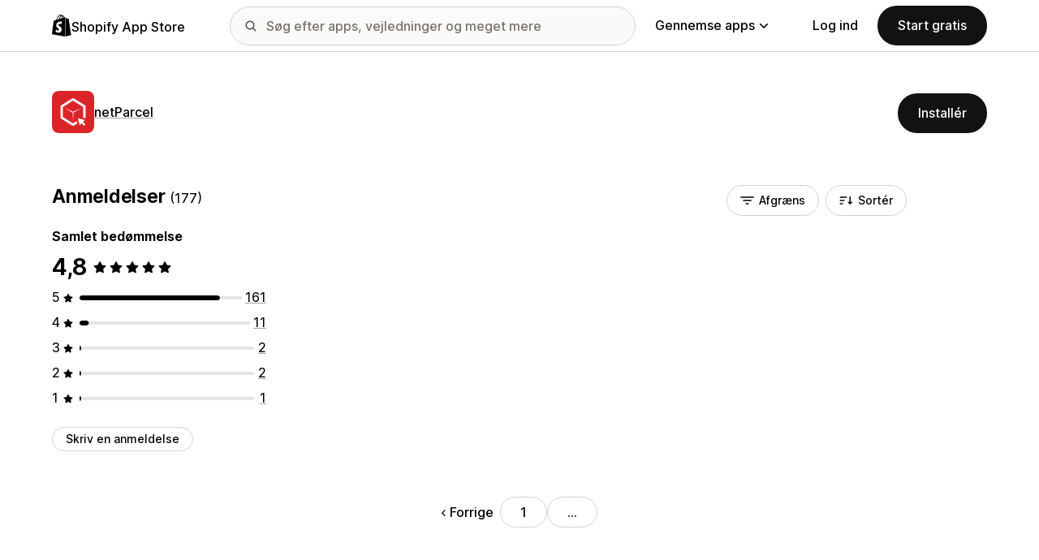

--- FILE ---
content_type: text/html; charset=utf-8
request_url: https://apps.shopify.com/netparcel/reviews?locale=da&page=27
body_size: 22123
content:
<!doctype html>
<html lang="da">
<head>
  <meta charset="utf-8">
  <meta name="viewport" content="width=device-width, initial-scale=1">
  <title>Anmeldelser: Canada Post Alternativ - Indenrigs- og International Forsendelse | Shopify App Store</title>
  <meta name="description" content="Expert-negotiated rates for all major carriers in Canada, and several regional couriers. Get cheap shipping with netParcel.">
  <link rel="canonical" href="https://apps.shopify.com/netparcel/reviews?locale=da&amp;page=27">
  <link rel="icon" type="image/x-icon" href="https://apps.shopify.com/cdn/shopifycloud/shopify_app_store/assets/favicon-3d790b3e382c5c5d7167509177c07784a9b8324b90473d7eb43c83dc1967b97d.png" />
    <meta property="og:title" content="Anmeldelser: Canada Post Alternativ - Indenrigs- og International Forsendelse | Shopify App Store"><meta property="og:description" content="Expert-negotiated rates for all major carriers in Canada, and several regional couriers. Get cheap shipping with netParcel."><meta property="og:image" content="https://cdn.shopify.com/app-store/listing_images/f7f660f4015c7438fb36b66f21562c2c/icon/CLzow8z0lu8CEAE=.jpg"><meta property="og:url" content="https://apps.shopify.com/netparcel?locale=da"><meta property="twitter:card" content="reviews"><meta property="twitter:value1" content="Priser"><meta property="twitter:data1" content="Gratis at installere"><meta property="twitter:value2" content="Stjernebedømmelse"><meta property="twitter:data2" content="4.8/5">
  <script type="application/ld+json">{"@context":"https://schema.org","@type":"SoftwareApplication","name":"netParcel","description":"Expert-negotiated rates for all major carriers in Canada, and several regional couriers. Get cheap shipping with netParcel.","image":["https://cdn.shopify.com/app-store/listing_images/f7f660f4015c7438fb36b66f21562c2c/icon/CLzow8z0lu8CEAE=.jpg"],"operatingSystem":"Shopify","applicationCategory":"DeveloperApplication","brand":"netParcel","aggregateRating":{"@type":"AggregateRating","ratingValue":4.8,"ratingCount":177}}</script>

  <meta name="csrf-param" content="authenticity_token" />
<meta name="csrf-token" content="9Nip7B6rybYEFMB4qU_Zs3XSTUPu_04U6vENtfMLTzM7FYcc_34vvxLNNz4MuZvCskFqbF1UWB-91At6e8f7ug" />
  <meta name="google-site-verification" content="Qu2Oloy2MEBgLgnmmmCTQ-0TuRH40OIOx63D8L8MbYQ">
  <link rel="alternate" href="https://apps.shopify.com/netparcel/reviews" hreflang="x-default">
  <link rel="alternate" href="https://apps.shopify.com/netparcel/reviews" hreflang="en">
  <link rel="alternate" href="https://apps.shopify.com/netparcel/reviews?locale=cs&amp;page=27" hreflang="cs">
  <link rel="alternate" href="https://apps.shopify.com/netparcel/reviews?locale=da&amp;page=27" hreflang="da">
  <link rel="alternate" href="https://apps.shopify.com/netparcel/reviews?locale=de&amp;page=27" hreflang="de">
  <link rel="alternate" href="https://apps.shopify.com/netparcel/reviews?locale=es&amp;page=27" hreflang="es">
  <link rel="alternate" href="https://apps.shopify.com/netparcel/reviews?locale=fi&amp;page=27" hreflang="fi">
  <link rel="alternate" href="https://apps.shopify.com/netparcel/reviews?locale=fr&amp;page=27" hreflang="fr">
  <link rel="alternate" href="https://apps.shopify.com/netparcel/reviews?locale=it&amp;page=27" hreflang="it">
  <link rel="alternate" href="https://apps.shopify.com/netparcel/reviews?locale=ja&amp;page=27" hreflang="ja">
  <link rel="alternate" href="https://apps.shopify.com/netparcel/reviews?locale=ko&amp;page=27" hreflang="ko">
  <link rel="alternate" href="https://apps.shopify.com/netparcel/reviews?locale=nb&amp;page=27" hreflang="nb">
  <link rel="alternate" href="https://apps.shopify.com/netparcel/reviews?locale=nl&amp;page=27" hreflang="nl">
  <link rel="alternate" href="https://apps.shopify.com/netparcel/reviews?locale=pl&amp;page=27" hreflang="pl">
  <link rel="alternate" href="https://apps.shopify.com/netparcel/reviews?locale=pt-BR&amp;page=27" hreflang="pt-BR">
  <link rel="alternate" href="https://apps.shopify.com/netparcel/reviews?locale=pt-PT&amp;page=27" hreflang="pt-PT">
  <link rel="alternate" href="https://apps.shopify.com/netparcel/reviews?locale=sv&amp;page=27" hreflang="sv">
  <link rel="alternate" href="https://apps.shopify.com/netparcel/reviews?locale=th&amp;page=27" hreflang="th">
  <link rel="alternate" href="https://apps.shopify.com/netparcel/reviews?locale=tr&amp;page=27" hreflang="tr">
  <link rel="alternate" href="https://apps.shopify.com/netparcel/reviews?locale=zh-CN&amp;page=27" hreflang="zh-CN">
  <link rel="alternate" href="https://apps.shopify.com/netparcel/reviews?locale=zh-TW&amp;page=27" hreflang="zh-TW">

    <script nonce="">
    window.bugsnagApiKey = 'e6295e2834074504b103aaaf32d1afcd'; 
  </script>

  <script
  type="text/javascript"
  nonce=""
  id="dux-data"
  
  
  data-mode=production>
  (function () {
    function getData(key) {
      const dux_info = document.getElementById('dux-data');
      if (dux_info && dux_info.dataset && dux_info.dataset[key]) {
        return dux_info.dataset[key];
      }
      return;
    }

    function loadScript(src) {
      const promise = new Promise(function(resolve, reject){
        const script = document.createElement('script');
        script.src = src;
        script.async = true;
        script.nonce = null;
        script.type = 'module';
        script.onload = () => {
          resolve(true);
        };
        script.onerror = () => {
          reject(false);
        };
        if (document.body) {
          document.body.appendChild(script);
        } else {
          document.addEventListener('DOMContentLoaded', () => {
            document.body.appendChild(script);
          });
        }
      });
      return promise;
    }

    loadScript(`https://cdn.shopify.com/shopifycloud/dux/dux-portal-5.0.1.min.js`).then(() => {

      Dux.init({
        service: 'appstore',
        mode: getData('mode') || 'development',
        eventHandlerEndpoint: 'https://apps.shopify.com/.well-known/dux',
        enableGtm: false,
        enableGtmLoader: false,
        enableActiveConsent: true,
        enableConsentBuffer: true,
        countryCode: "US",
        locale: "da",
        shopId: getData('shop_id'),
        identityUuid: getData('identity_uuid'),
      })
    });
  })();
</script>

  <!-- Google tag (gtag.js) -->
<script nonce="">
  (function () {
    function checkConsent() {
      if (!window.Dux || !Dux.getConsentState) return;
      const consent = Dux.getConsentState();
      if (!consent.canLoadAnalytics || consent.optOutSaleOfData) return;

      document.removeEventListener('dux_consent_ready', checkConsent);
      document.removeEventListener('dux_consent_changed', checkConsent);
      loadTags();
    }

    function loadTags(evt) {
      const script = document.createElement('script');
      script.async = true;
      script.src = 'https://www.googletagmanager.com/gtag/js?l=partnersDataLayer';
      script.nonce = null;
      script.onload = () => {
        window.partnersDataLayer = window.partnersDataLayer || [];

        function gtag(){
          try {
            partnersDataLayer.push(arguments);
          } catch (err) {}
        }

        window.gtag = gtag;

        gtag('js', new Date());
      }
      script.onerror = () => {}

      document.head.appendChild(script);
    }
    document.addEventListener('dux_consent_ready', checkConsent);
    document.addEventListener('dux_consent_changed', checkConsent);
    checkConsent();
  })();
</script>

  <link rel="stylesheet" crossorigin="anonymous" href="https://apps.shopify.com/cdn/shopifycloud/shopify_app_store/assets/merchant-d66e05ac7d0de4b46801a910262f01f0f0229a8c8c62f12ec7ca358d5a7f8d2c.css" integrity="sha256-RuiNoZXTS7RBo7f3RTP1/2M+yvTwbIkRJcZ+pCv8WE4=" />
    <link rel="stylesheet" href="https://apps.shopify.com/cdn/shopifycloud/shopify_app_store/assets/tailwind-ea79d4c5bb176717e14e3281b1255821a444aa8c63f7982dd68d43d2bbbac8ef.css" data-turbo-track="reload" />
<link rel="stylesheet" href="https://apps.shopify.com/cdn/shopifycloud/shopify_app_store/assets/inter-font-7a30f1aa5d0f997bc5f993c436cf84ad0f46c641565f03872359951c99d9fab6.css" data-turbo-track="reload" />
  <meta id="i18nData" data-i18n="{&quot;frontend&quot;:{&quot;search_suggestions&quot;:{&quot;label&quot;:&quot;Søg&quot;,&quot;placeholder&quot;:&quot;Søg efter apps&quot;,&quot;search_placeholder&quot;:&quot;Søg efter apps, vejledninger og meget mere&quot;,&quot;collections_header&quot;:&quot;Anbefalede kollektioner&quot;,&quot;categories_header&quot;:&quot;Kategorier&quot;,&quot;taxonomy_and_category_features&quot;:&quot;Kategorier og funktioner&quot;,&quot;guides_header&quot;:&quot;Vejledninger&quot;,&quot;suggestions_available&quot;:&quot;Forslag er tilgængelige. Brug pil op og pil ned til at vælge et forslag, og tryk på Enter for at bruge det.&quot;,&quot;instructions&quot;:&quot;Når du begynder at skrive, foreslår vi muligvis almindelige søgeord. Brug pil op og pil ned til at vælge et søgeord.&quot;,&quot;taxonomy_header&quot;:&quot;Kategorier og kollektioner&quot;,&quot;ask_about_header&quot;:&quot;Spørg om apps&quot;,&quot;clear_search_suggestions&quot;:&quot;Ryd&quot;,&quot;mobile_close_button&quot;:&quot;Luk søgning&quot;,&quot;delete_icon&quot;:&quot;Slet seneste søgning&quot;},&quot;carousel&quot;:{&quot;aria_label&quot;:&quot;Appkarrusel&quot;,&quot;live_region&quot;:&quot;Dias %{slide_number} af %{total_slides}&quot;},&quot;lightbox&quot;:{&quot;play&quot;:&quot;Start karrusel&quot;,&quot;pause&quot;:&quot;Sæt karrusel på pause&quot;,&quot;carousel_aria_roledescription&quot;:&quot;Karrusel&quot;,&quot;slide_nav_aria_label&quot;:&quot;Vælg dias&quot;,&quot;slide_aria_roledescription&quot;:&quot;Dias&quot;,&quot;slide_aria_label&quot;:&quot;%{currentSlide} af %{totalSlide}&quot;},&quot;review_modal&quot;:{&quot;modal_should_close&quot;:&quot;Din anmeldelse vil gå tabt.&quot;},&quot;reply_review_modal&quot;:{&quot;confirm_should_close&quot;:&quot;Dit svar vil gå tabt.&quot;,&quot;confirm_delete&quot;:&quot;Vil du slette svaret? Du kan ikke fortryde.&quot;,&quot;create_title&quot;:&quot;Besvar anmeldelse&quot;,&quot;create_action&quot;:&quot;Send svar&quot;,&quot;update_title&quot;:&quot;Rediger svar&quot;,&quot;update_action&quot;:&quot;Rediger svar&quot;,&quot;errors&quot;:{&quot;duplicate&quot;:&quot;Denne anmeldelse har allerede et svar.&quot;,&quot;create&quot;:&quot;Du kan ikke svare på denne anmeldelse.&quot;,&quot;update&quot;:&quot;Dette svar er ikke længere tilgængeligt.&quot;,&quot;validate&quot;:&quot;Du kan ikke opdatere dette svar, fordi mindst ét felt i det oprindelige svar ikke længere er gyldigt.&quot;,&quot;general&quot;:&quot;Der opstod en fejl. Prøv at sende dit svar igen.&quot;}},&quot;review_link&quot;:{&quot;link_copied&quot;:&quot;Linket er kopieret!&quot;},&quot;helpers&quot;:{&quot;toggle&quot;:{&quot;expand&quot;:&quot;Vis mere&quot;,&quot;collapse&quot;:&quot;Vis mindre&quot;,&quot;more&quot;:&quot;mere&quot;,&quot;more_html&quot;:&quot;+%{count} andre&quot;}},&quot;reviews&quot;:{&quot;rated_x_stars&quot;:{&quot;one&quot;:&quot;Bedømt med %{count} stjerner&quot;,&quot;other&quot;:&quot;Bedømt med %{count} stjerner&quot;},&quot;listing_cancel_on_create_text&quot;:&quot;Din anmeldelse vil gå tabt.&quot;,&quot;listing_cancel_on_update_text&quot;:&quot;Dette vil slette alle ændringer, du har foretaget i anmeldelsen.&quot;,&quot;listing_delete_review_header&quot;:&quot;Vil du slette anmeldelsen.&quot;,&quot;listing_delete_review_text&quot;:&quot;Hvis du sletter anmeldelsen, vil andre ikke længere kunne se den og lære af dine oplevelser med denne app. Overvej at opdatere din anmeldelse med nye oplysninger i stedet for at slette den.&quot;,&quot;review_listing&quot;:{&quot;show_full_review&quot;:&quot;Vis hele anmeldelsen&quot;,&quot;show_full_reply&quot;:&quot;Vis hele svaret&quot;,&quot;show_less&quot;:&quot;Vis mindre&quot;,&quot;helpful_sr_label_helpful&quot;:{&quot;one&quot;:&quot;Angiv som nyttig. %{count} person har fundet denne anmeldelse nyttig.&quot;,&quot;other&quot;:&quot;Markér som nyttig. %{count} personer har fundet denne anmeldelse nyttig.&quot;},&quot;helpful_sr_label_not_helpful&quot;:{&quot;one&quot;:&quot;Angiv som ikke nyttig. %{count} person har fundet denne anmeldelse nyttig.&quot;,&quot;other&quot;:&quot;Markér som ikke nyttig. %{count} personer har fundet denne anmeldelse nyttig.&quot;},&quot;helpful_auth_to_rate&quot;:&quot;Log ind for at angive denne anmeldelse som nyttig.&quot;,&quot;helpful_feedback_flash_message&quot;:&quot;Tak for din feedback&quot;},&quot;review_create_error&quot;:&quot;Du kan kun anmelde apps, som du har installeret i øjeblikket, eller som du har afinstalleret inden for de sidste 45 dage. Du skal også have et betalt Shopify-abonnement med et godt omdømme.&quot;,&quot;review_update_error&quot;:&quot;Denne anmeldelse er ikke længere tilgængelig.&quot;,&quot;review_validate_error&quot;:&quot;Du kan ikke opdatere denne anmeldelse, da mindst ét felt i den oprindelige anmeldelse ikke længere er gyldigt.&quot;,&quot;review_general_error&quot;:&quot;Der opstod en fejl. Prøv at sende din anmeldelse igen senere.&quot;,&quot;review_account_type_error&quot;:&quot;Partnere kan ikke skrive anmeldelser i Shopify App Store. Dette vil være i modstrid mod vores Aftale for Partnerprogrammet og Politik for acceptabel brug.&quot;,&quot;review_conflict_error&quot;:&quot;Vi har fjernet din tidligere anmeldelse for at beskytte kvaliteten af anmeldelser på vores markedsplads. Du kan ikke skrive flere anmeldelser af denne app.&quot;},&quot;replies&quot;:{&quot;modal_create_header&quot;:&quot;Svar på anmeldelse&quot;,&quot;modal_create_body_label&quot;:&quot;Angiv nogle vejledende oplysninger, som kan hjælpe anmelderen med at løse eventuelle problemer med din app.&quot;,&quot;modal_create_primary_action&quot;:&quot;Send svaret&quot;,&quot;modal_update_header&quot;:&quot;Opdater svaret&quot;,&quot;modal_update_body_label&quot;:&quot;Opdater dit opslåede svar. Anmelderen får besked om det nye indhold.&quot;,&quot;modal_update_primary_action&quot;:&quot;Opdater svaret&quot;,&quot;errors&quot;:{&quot;duplicate&quot;:&quot;Denne anmeldelse har allerede et svar.&quot;,&quot;create&quot;:&quot;Du kan ikke svare på denne anmeldelse.&quot;,&quot;update&quot;:&quot;Dette svar er ikke længere tilgængeligt.&quot;,&quot;validate&quot;:&quot;Du kan ikke opdatere dette svar, fordi mindst ét felt i det oprindelige svar ikke længere er gyldigt.&quot;,&quot;general&quot;:&quot;Der opstod en fejl. Prøv at sende dit svar igen.&quot;,&quot;open_from_hash&quot;:&quot;Den anmeldelse, du leder efter, kunne ikke findes.&quot;},&quot;cancel_on_create_text&quot;:&quot;Dit svar vil gå tabt.&quot;,&quot;cancel_on_update_text&quot;:&quot;Dette vil slette alle ændringer, du har foretaget i svaret.&quot;,&quot;delete_header&quot;:&quot;Vil du slette svaret?&quot;,&quot;delete_text&quot;:&quot;Hvis du sletter svaret, vil andre ikke længere kunne se det. Overvej at opdatere dit svar med nye oplysninger i stedet for at slettet det.&quot;},&quot;support_interactions&quot;:{&quot;feedback_cancel_text&quot;:&quot;Din feedback vil gå tabt.&quot;,&quot;modal_ok_action&quot;:&quot;OK&quot;,&quot;close&quot;:&quot;Luk&quot;},&quot;contact_support&quot;:{&quot;modal_close_text&quot;:&quot;Er du sikker?&quot;}}}">
<meta id="monorailVisitorMetadata" data-monorail-visitor-metadata="{&quot;userToken&quot;:&quot;&quot;,&quot;sessionToken&quot;:&quot;&quot;,&quot;shopId&quot;:null,&quot;locale&quot;:&quot;da&quot;,&quot;clientIp&quot;:&quot;3.138.125.87&quot;,&quot;userAgent&quot;:&quot;Mozilla/5.0 (Macintosh; Intel Mac OS X 10_15_7) AppleWebKit/537.36 (KHTML, like Gecko) Chrome/131.0.0.0 Safari/537.36; ClaudeBot/1.0; +claudebot@anthropic.com)&quot;,&quot;shopPlan&quot;:null}">
<script type="text/javascript" nonce="">

  window.I18n = window.I18n || {};
  let i18nObjs = [JSON.parse(document.getElementById("i18nData").dataset.i18n)];

  window.I18n.data = i18nObjs.reduce(function (accumulator, currentObj) {
    Object.keys(currentObj).forEach(function (key) {
      accumulator[key] = currentObj[key];
    });
    return accumulator;
  }, {});

  window.MonorailVisitorMetadata = JSON.parse(document.getElementById("monorailVisitorMetadata").dataset.monorailVisitorMetadata);

</script>

    
    
    <script src="https://apps.shopify.com/cdn/shopifycloud/shopify_app_store/bundles/assets/application_next-grxUYGKz.js" crossorigin="anonymous" type="module"></script><link rel="modulepreload" href="https://apps.shopify.com/cdn/shopifycloud/shopify_app_store/bundles/assets/decode-Bn6vFd8o.js" as="script" crossorigin="anonymous">
<link rel="modulepreload" href="https://apps.shopify.com/cdn/shopifycloud/shopify_app_store/bundles/assets/stimulus-DGM_J8cU.js" as="script" crossorigin="anonymous">
<link rel="modulepreload" href="https://apps.shopify.com/cdn/shopifycloud/shopify_app_store/bundles/assets/client-B855uHs9.js" as="script" crossorigin="anonymous">
<link rel="modulepreload" href="https://apps.shopify.com/cdn/shopifycloud/shopify_app_store/bundles/assets/monorail-edge-producer-9tm7TE-W.js" as="script" crossorigin="anonymous">
<link rel="modulepreload" href="https://apps.shopify.com/cdn/shopifycloud/shopify_app_store/bundles/assets/react-DwDBJDL7.js" as="script" crossorigin="anonymous">
<link rel="modulepreload" href="https://apps.shopify.com/cdn/shopifycloud/shopify_app_store/bundles/assets/index-B08taTzh.js" as="script" crossorigin="anonymous">
<link rel="modulepreload" href="https://apps.shopify.com/cdn/shopifycloud/shopify_app_store/bundles/assets/stimulus-C850IYwE.js" as="script" crossorigin="anonymous">
<link rel="modulepreload" href="https://apps.shopify.com/cdn/shopifycloud/shopify_app_store/bundles/assets/dom-helpers-E_jcM3uZ.js" as="script" crossorigin="anonymous">
<link rel="modulepreload" href="https://apps.shopify.com/cdn/shopifycloud/shopify_app_store/bundles/assets/preload-helper-gXX2zx0f.js" as="script" crossorigin="anonymous">
</head>
<body id="ReviewsIndex" class="tw-font-sans tw-antialiased tw-min-w-full tw-min-h-screen tw-flex tw-flex-col">
  <header id="AppStoreNavbar" data-section-name="global-nav" class="tw-sticky tw-top-0 tw-h-navHeight--mobile lg:tw-h-navHeight--desktop tw-z-[998] lg:tw-z-[1000] tw-border-b tw-bg-canvas-primary tw-text-fg-primary tw-border-b-stroke-primary">
  <nav class="tw-container tw-h-full tw-mx-auto tw-flex tw-items-center tw-justify-between lg:tw-py-sm tw-bg-[inherit] tw-leading-3">
    <div class="tw-grow lg:tw-grow-0">
      <a class="tw-inline-flex tw-items-center tw-gap-sm" aria-label="Logo for Shopify App Store" href="/?locale=da">
            <span role="img" class="tw-w-xl"><svg xmlns="http://www.w3.org/2000/svg" fill="currentColor" viewBox="0 0 54 60">
  <path d="m37.82 59.855 15.187-3.774s-6.539-44.21-6.58-44.513a.582.582 0 0 0-.527-.49c-.219-.019-4.495-.084-4.495-.084s-2.606-2.53-3.586-3.49v52.351ZM36.166 7c-.003.002-.672.208-1.796.557-.189-.61-.465-1.36-.86-2.113-1.273-2.43-3.138-3.715-5.391-3.718h-.008c-.157 0-.312.015-.469.028a6.766 6.766 0 0 0-.203-.235C26.457.47 25.199-.042 23.691.003c-2.91.083-5.807 2.184-8.157 5.917-1.653 2.626-2.911 5.926-3.268 8.48l-5.729 1.775c-1.686.53-1.74.582-1.96 2.171C4.414 19.548 0 53.67 0 53.67L36.61 60V6.925c-.18.012-.342.045-.444.075Zm-8.454 2.618-6.174 1.911c.597-2.284 1.728-4.559 3.118-6.05.517-.555 1.24-1.174 2.097-1.527.804 1.68.98 4.058.96 5.666Zm-3.964-7.679c.683-.015 1.258.135 1.75.458-.787.409-1.547.995-2.26 1.76-1.848 1.983-3.264 5.061-3.83 8.03-1.76.545-3.484 1.08-5.07 1.57 1.001-4.674 4.919-11.688 9.41-11.818Zm-5.66 26.628c.196 3.114 8.39 3.794 8.85 11.09.361 5.739-3.045 9.665-7.953 9.975-5.89.371-9.133-3.105-9.133-3.105l1.248-5.31s3.264 2.462 5.877 2.297c1.707-.108 2.317-1.496 2.255-2.478-.257-4.062-6.929-3.822-7.35-10.498-.355-5.617 3.334-11.31 11.474-11.823 3.136-.198 4.743.603 4.743.603l-1.861 6.964s-2.077-.945-4.538-.79c-3.611.228-3.65 2.505-3.613 3.075ZM29.646 9.02c-.022-1.473-.197-3.523-.883-5.295 2.208.419 3.294 2.917 3.754 4.406-.851.262-1.821.562-2.871.889Z"/>
</svg>
</span>
            <span class="tw-text-label-lg tw-whitespace-nowrap tw-pt-2xs">
              Shopify App Store
            </span>
</a>    </div>
    <div class="tw-bg-[inherit] tw-flex tw-flex-grow-0 tw-justify-center tw-items-center lg:tw-px-8 lg:tw-flex-grow">
      
<div class="search-component tw-w-full tw-max-w-[500px]">
  <button name="button" type="submit" class="tw-block tw-w-5 tw-h-full tw-bg-no-repeat tw-bg-center lg:tw-hidden" data-module="ui-search-navbar__activator" aria-label="Søg">
    <span role="img"><svg fill="currentColor" xmlns="http://www.w3.org/2000/svg" viewBox="0 0 20 20"><path d="M2 8a6 6 0 1 1 12.01.01A6 6 0 0 1 2 8Zm17.7 10.3-5.39-5.4A8 8 0 1 0 0 8a8 8 0 0 0 12.9 6.31l5.4 5.4a1 1 0 1 0 1.4-1.42Z"/></svg>
</span>
    <span class="tw-hidden" aria-hidden="true">
      Søg
    </span>
  </button>
  <form id="UiSearchInputForm" data-source="autocomplete" class="tw-hidden tw-m-0 tw-relative lg:tw-block" action="/search" accept-charset="UTF-8" method="get">
      <div class="tw-absolute tw-top-1/2 -tw-translate-y-1/2 tw-translate-x-lg tw-bg-fg-secondary tw-w-[20px] tw-h-[20px] [mask-image:url(merchant/navbar/search-icon)] [mask-repeat:no-repeat] [mask-position:center] [mask-size:20px] tw-skew-x-0 tw-skew-y-0 tw-rotate-0 tw-scale-x-100 tw-scale-y-100">
      </div>
      <input type="search" name="q" id="q" placeholder="Søg efter apps, vejledninger og meget mere" class="tw-w-full tw-max-w-[31.25rem] tw-h-12 tw-border-stroke-primary tw-bg-input-canvas-default tw-border tw-rounded-2xl tw-pl-[44px] tw-pr-14 tw-text-input-default tw-text-fg-primary placeholder:tw-text-fg-tertiary webkit-search-cancel-button:tw-hidden" autocomplete="off" />
</form></div>

      <div class="tw-bg-[inherit]">
          <div class="tw-hidden tw-ml-xl lg:tw-block tw-bg-[inherit]">
            
<div class="megamenu-component tw-bg-[inherit]">
  <button
    class="tw-group tw-flex tw-whitespace-nowrap tw-items-center tw-text-link-md link-block--primary"
    type="button"
    data-expandable-content
    data-has-overlay
    data-open-for-breakpoint="lg"
    data-content-id="AppStoreMegamenu">
      Gennemse apps
      <div class="tw-transition-transform tw-origin-center tw-duration-300 tw-rotate-0 tw-ease-out group-[.tw-active]:tw-rotate-180 tw-ml-1.5">
        <span role="img"><svg width="10" height="6" fill="currentColor" xmlns="http://www.w3.org/2000/svg"><path fill-rule="evenodd" clip-rule="evenodd" d="M9.78.22c.3.3.3.77 0 1.06L5.53 5.53c-.3.3-.77.3-1.06 0L.22 1.28A.75.75 0 0 1 1.28.22L5 3.94 8.72.22c.3-.3.77-.3 1.06 0Z"/></svg>
</span>
      </div>
  </button>
  <div id="AppStoreMegamenu" class="tw-fixed tw-overflow-hidden tw-left-0 tw-top-navHeight--desktop -tw-mt-1 tw-w-full tw-invisible -tw-translate-y-full tw-transition-[visibility,transform] tw-duration-300 tw-ease-out tw-bg-[inherit] tw-z-[-1] [&.tw-active]:tw-visible [&.tw-active]:tw-translate-y-0">
    <div class="tw-container tw-flex tw-flex-nowrap tw-pt-xl tw-pb-2xl tw-mx-auto tw-min-h-[350px]">
      <div class="tw-w-8/12 tw-pr-xl">
        <h2 class="tw-text-body-sm tw-pb-sm tw-opacity-60">Apps efter kategori</h2>
        <ul class="tw-grid tw-grid-cols-2 tw-grid-flow-row tw-gap-xl">
            <li class="tw-group">
              <a class="js-monorail-element-click-tracking tw-block tw-max-w-[340px]" data-monorail-click="AppStoreElementClick" data-element="Sales channels" data-element-group="nav-bar-megamenu" data-page-url="https://apps.shopify.com/netparcel/reviews?locale=da&amp;page=27" data-page-type="all" href="https://apps.shopify.com/categories/sales-channels?locale=da&amp;surface_detail=navbar-categories&amp;surface_type=navbar">
                <span class="tw-text-heading-md link-block--primary">
                  Salgskanaler
                </span>
                <p class="tw-text-body-sm tw-opacity-60">
                  Synkroniser produkter med markedspladser, produktfeeds, sikkerhedskopiering af data, kassesystem, detail
                </p>
</a>            </li>
            <li class="tw-group">
              <a class="js-monorail-element-click-tracking tw-block tw-max-w-[340px]" data-monorail-click="AppStoreElementClick" data-element="Finding products" data-element-group="nav-bar-megamenu" data-page-url="https://apps.shopify.com/netparcel/reviews?locale=da&amp;page=27" data-page-type="all" href="https://apps.shopify.com/categories/finding-products?locale=da&amp;surface_detail=navbar-categories&amp;surface_type=navbar">
                <span class="tw-text-heading-md link-block--primary">
                  Søgning efter produkter
                </span>
                <p class="tw-text-body-sm tw-opacity-60">
                  Køb produkter med dropshipping, print-on-demand, engrossalg, leverandører
                </p>
</a>            </li>
            <li class="tw-group">
              <a class="js-monorail-element-click-tracking tw-block tw-max-w-[340px]" data-monorail-click="AppStoreElementClick" data-element="Selling products" data-element-group="nav-bar-megamenu" data-page-url="https://apps.shopify.com/netparcel/reviews?locale=da&amp;page=27" data-page-type="all" href="https://apps.shopify.com/categories/selling-products?locale=da&amp;surface_detail=navbar-categories&amp;surface_type=navbar">
                <span class="tw-text-heading-md link-block--primary">
                  Salg af produkter
                </span>
                <p class="tw-text-body-sm tw-opacity-60">
                  Sælg mere med abonnementer, digitale downloads, betalinger, efterkrav, produktmuligheder
                </p>
</a>            </li>
            <li class="tw-group">
              <a class="js-monorail-element-click-tracking tw-block tw-max-w-[340px]" data-monorail-click="AppStoreElementClick" data-element="Orders and shipping" data-element-group="nav-bar-megamenu" data-page-url="https://apps.shopify.com/netparcel/reviews?locale=da&amp;page=27" data-page-type="all" href="https://apps.shopify.com/categories/orders-and-shipping?locale=da&amp;surface_detail=navbar-categories&amp;surface_type=navbar">
                <span class="tw-text-heading-md link-block--primary">
                  Ordrer og levering
                </span>
                <p class="tw-text-body-sm tw-opacity-60">
                  Håndter klargøring med ordrestyring, fakturaer, ordreprintere, fragtlabels
                </p>
</a>            </li>
            <li class="tw-group">
              <a class="js-monorail-element-click-tracking tw-block tw-max-w-[340px]" data-monorail-click="AppStoreElementClick" data-element="Store design" data-element-group="nav-bar-megamenu" data-page-url="https://apps.shopify.com/netparcel/reviews?locale=da&amp;page=27" data-page-type="all" href="https://apps.shopify.com/categories/store-design?locale=da&amp;surface_detail=navbar-categories&amp;surface_type=navbar">
                <span class="tw-text-heading-md link-block--primary">
                  Butiksdesign
                </span>
                <p class="tw-text-body-sm tw-opacity-60">
                  Tilpas butikslayouts med SEO, oversættelse, valutaomregning og tillidsbadges
                </p>
</a>            </li>
            <li class="tw-group">
              <a class="js-monorail-element-click-tracking tw-block tw-max-w-[340px]" data-monorail-click="AppStoreElementClick" data-element="Marketing and conversion" data-element-group="nav-bar-megamenu" data-page-url="https://apps.shopify.com/netparcel/reviews?locale=da&amp;page=27" data-page-type="all" href="https://apps.shopify.com/categories/marketing-and-conversion?locale=da&amp;surface_detail=navbar-categories&amp;surface_type=navbar">
                <span class="tw-text-heading-md link-block--primary">
                  Markedsføring og konvertering
                </span>
                <p class="tw-text-body-sm tw-opacity-60">
                  Få kunder med anmeldelser, sampak, mersalg, betaling, e-mailmarkedsføring
                </p>
</a>            </li>
            <li class="tw-group">
              <a class="js-monorail-element-click-tracking tw-block tw-max-w-[340px]" data-monorail-click="AppStoreElementClick" data-element="Store management" data-element-group="nav-bar-megamenu" data-page-url="https://apps.shopify.com/netparcel/reviews?locale=da&amp;page=27" data-page-type="all" href="https://apps.shopify.com/categories/store-management?locale=da&amp;surface_detail=navbar-categories&amp;surface_type=navbar">
                <span class="tw-text-heading-md link-block--primary">
                  Butiksadministration
                </span>
                <p class="tw-text-body-sm tw-opacity-60">
                  Udvid forretningen med support, chat, ofte stillede spørgsmål, analyser, automatisering af arbejdsprocesser
                </p>
</a>            </li>
        </ul>
      </div>
      <div class="tw-w-4/12 tw-pl-xl tw-relative before:tw-content-[''] before:tw-absolute before:tw-top-0 before:tw-left-0 before:tw-h-full before:tw-border-l before:tw-border-solid before:tw-border-[inherit] before:tw-opacity-20">
        <ul class="tw-grid tw-gap-lg">
            <li>
              <a class="js-monorail-element-click-tracking" data-monorail-click="AppStoreElementClick" data-element="merchant-tech-stack-clay-imports" data-element-group="nav-bar-megamenu" data-page-url="https://apps.shopify.com/netparcel/reviews?locale=da&amp;page=27" data-page-type="all" href="https://apps.shopify.com/stories/merchant-tech-stack-clay-imports?locale=da&amp;surface_detail=whats-new&amp;surface_type=navbar">
                    <div class="tw-group tw-flex tw-gap-md">
  <picture class="tw-w-appIcon--md tw-h-appIcon--md tw-bg-canvas-tertiary tw-rounded-xs tw-overflow-hidden tw-shrink-0">
  <img alt="" class="tw-transition tw-ease-out tw-duration-500 group-hover:tw-scale-[1.025]" srcset="https://apps.shopify.com/cdn/shopifycloud/shopify_app_store/assets/merchant/story-pages/merchant-tech-stack-clay-imports/hero-small-29ae04bfd18ae36a783491a276983e785c646d611d3ef007809f8be5f7b1518f.webp 1x, https://apps.shopify.com/cdn/shopifycloud/shopify_app_store/assets/merchant/story-pages/merchant-tech-stack-clay-imports/hero-small@2x-77f4889bdb60e3ca9a9741aca8839336f778f429a749e3642276f994029d6d09.webp 2x" src="https://apps.shopify.com/cdn/shopifycloud/shopify_app_store/assets/merchant/story-pages/merchant-tech-stack-clay-imports/hero-small-29ae04bfd18ae36a783491a276983e785c646d611d3ef007809f8be5f7b1518f.webp" />
</picture>

  <div>
    <div class="tw-text-body-sm tw-opacity-60">Tech-stack til shopejere</div>
    <span class="tw-text-heading-md link-block--primary">Clay Imports</span>
  </div>
</div>

</a>            </li>
            <li>
              <a class="js-monorail-element-click-tracking" data-monorail-click="AppStoreElementClick" data-element="spotlight-app-jotly" data-element-group="nav-bar-megamenu" data-page-url="https://apps.shopify.com/netparcel/reviews?locale=da&amp;page=27" data-page-type="all" href="https://apps.shopify.com/stories/spotlight-app-jotly?locale=da&amp;surface_detail=whats-new&amp;surface_type=navbar">
                    <div class="tw-group tw-flex tw-gap-md">
  <picture class="tw-w-appIcon--md tw-h-appIcon--md tw-bg-canvas-tertiary tw-rounded-xs tw-overflow-hidden tw-shrink-0">
  <img alt="" class="tw-transition tw-ease-out tw-duration-500 group-hover:tw-scale-[1.025]" srcset="https://apps.shopify.com/cdn/shopifycloud/shopify_app_store/assets/merchant/story-pages/spotlight-app-jotly/hero-small-e6398d5493e3e14a83a19485666976ab9b4087e35ddb0540713243f3013cb0fe.webp 1x, https://apps.shopify.com/cdn/shopifycloud/shopify_app_store/assets/merchant/story-pages/spotlight-app-jotly/hero-small@2x-f283547ede989dfb918445671eaf047b43ac950c66a01f0636a95f0558b82439.webp 2x" src="https://apps.shopify.com/cdn/shopifycloud/shopify_app_store/assets/merchant/story-pages/spotlight-app-jotly/hero-small-e6398d5493e3e14a83a19485666976ab9b4087e35ddb0540713243f3013cb0fe.webp" />
</picture>

  <div>
    <div class="tw-text-body-sm tw-opacity-60">Udvalgt app</div>
    <span class="tw-text-heading-md link-block--primary">Find din pasform med Jotly</span>
  </div>
</div>

</a>            </li>
            <li>
              <a class="js-monorail-element-click-tracking" data-monorail-click="AppStoreElementClick" data-element="guide-selling-b2b" data-element-group="nav-bar-megamenu" data-page-url="https://apps.shopify.com/netparcel/reviews?locale=da&amp;page=27" data-page-type="all" href="https://apps.shopify.com/stories/guide-selling-b2b?locale=da&amp;surface_detail=whats-new&amp;surface_type=navbar">
                    <div class="tw-group tw-flex tw-gap-md">
  <picture class="tw-w-appIcon--md tw-h-appIcon--md tw-bg-canvas-tertiary tw-rounded-xs tw-overflow-hidden tw-shrink-0">
  <img alt="" class="tw-transition tw-ease-out tw-duration-500 group-hover:tw-scale-[1.025]" srcset="https://apps.shopify.com/cdn/shopifycloud/shopify_app_store/assets/merchant/story-pages/guide-selling-b2b/hero-small-f65ea57243738ab1937033e5fd7f24b6996af8241ba3da48b3c90474137dc31f.webp 1x, https://apps.shopify.com/cdn/shopifycloud/shopify_app_store/assets/merchant/story-pages/guide-selling-b2b/hero-small@2x-28c6030f6efbc131b163735cb2e31a8c9c6b65e5fdcd0ca871c10bdd3fb8c0f2.webp 2x" src="https://apps.shopify.com/cdn/shopifycloud/shopify_app_store/assets/merchant/story-pages/guide-selling-b2b/hero-small-f65ea57243738ab1937033e5fd7f24b6996af8241ba3da48b3c90474137dc31f.webp" />
</picture>

  <div>
    <div class="tw-text-body-sm tw-opacity-60">Vejledning</div>
    <span class="tw-text-heading-md link-block--primary">Boost din B2B-virksomhed med apps</span>
  </div>
</div>

</a>            </li>
            <li>
              <a class="js-monorail-element-click-tracking" data-monorail-click="AppStoreElementClick" data-element="guide-built-for-shopify" data-element-group="nav-bar-megamenu" data-page-url="https://apps.shopify.com/netparcel/reviews?locale=da&amp;page=27" data-page-type="all" href="https://apps.shopify.com/stories/guide-built-for-shopify?locale=da&amp;surface_detail=whats-new&amp;surface_type=navbar">
                <div class="tw-group tw-flex tw-gap-md">
  <picture class="tw-w-appIcon--md tw-h-appIcon--md tw-bg-canvas-tertiary tw-rounded-xs tw-overflow-hidden tw-shrink-0">
  <img alt="" class="tw-transition tw-ease-out tw-duration-500 group-hover:tw-scale-[1.025]" srcset="https://apps.shopify.com/cdn/shopifycloud/shopify_app_store/assets/merchant/story-pages/guide-built-for-shopify/hero-small-bfecd14829fca14568d8b3a0257f89e14c27206af8d8afef155b6cefba086eb6.webp 1x, https://apps.shopify.com/cdn/shopifycloud/shopify_app_store/assets/merchant/story-pages/guide-built-for-shopify/hero-small@2x-e5838d87db3c4ae47c5a698e2b26ad4b408864cedd289795c574d98cb4b643dd.webp 2x" src="https://apps.shopify.com/cdn/shopifycloud/shopify_app_store/assets/merchant/story-pages/guide-built-for-shopify/hero-small-bfecd14829fca14568d8b3a0257f89e14c27206af8d8afef155b6cefba086eb6.webp" />
</picture>

  <div>
    <div class="tw-text-body-sm tw-opacity-60">Vejledning</div>
    <span class="tw-text-heading-md link-block--primary">BFS: Din genvej til kvalitetsapps</span>
  </div>
</div>

</a>          </li>
            <li class="tw-group">
              <a class="js-monorail-element-click-tracking" data-monorail-click="AppStoreElementClick" data-element="all-app-stories" data-element-group="nav-bar-megamenu" data-page-url="https://apps.shopify.com/netparcel/reviews?locale=da&amp;page=27" data-page-type="all" href="https://apps.shopify.com/stories?locale=da&amp;surface_detail=whats-new&amp;surface_type=navbar">
                    <span class="tw-text-heading-md link-block--primary">
                      Flere historier
                    </span>
</a>            </li>
        </ul>
      </div>
    </div>
  </div>
</div>

          </div>
      </div>
    </div>
    <div class="tw-flex tw-flex-nowrap tw-flex-row tw-items-center">
      <button
        class="tw-nav-hamburger tw-block tw-w-5 tw-h-5 tw-bg-no-repeat tw-bg-center tw-ml-lg lg:tw-hidden"
        type="button"
        aria-label="Menu">
        <span role="img"><svg fill="currentColor" xmlns="http://www.w3.org/2000/svg" viewBox="0 0 20 16"><path d="M19 9H1a1 1 0 0 1 0-2h18a1 1 0 1 1 0 2Zm0-7H1a1 1 0 0 1 0-2h18a1 1 0 1 1 0 2Zm0 14H1a1 1 0 0 1 0-2h18a1 1 0 0 1 0 2Z"/></svg>
</span>
      </button>
      <div class="tw-hidden lg:tw-inline">
        <div class="login-logout-component">
    <a class="tw-group/link-component tw-underline-offset-linkOffset tw-decoration-linkWeight tw-text-link-md tw-no-underline hover:tw-underline active:tw-underline tw-text-fg-primary hover:tw-text-fg-primary active:tw-text-fg-primary tw-decoration-stroke-fg-primary js-monorail-element-click-tracking
            tw-border-transparent hover:tw-border-fg-primary" data-ga-event="Main Nav" data-ga-action="Clicked" data-ga-label="Log in" data-monorail-click="AppStoreElementClick" data-element="log-in-btn" data-element-group="nav-bar-megamenu" data-page-url="https://apps.shopify.com/netparcel/reviews?locale=da&amp;page=27" data-page-type="all" href="/login/initiate_shopify_auth_without_shop?locale=da&amp;redirect_uri=%2Fnetparcel%2Freviews%3Flocale%3Dda%26page%3D27%26show_store_picker%3D1&amp;return_to=%2Fnetparcel%2Freviews%3Flocale%3Dda%26page%3D27">Log ind</a>

</div>

      </div>
      <div class="tw-hidden lg:tw-inline lg:tw-ml-6">
          <div class="signup-component">
  <a class="tw-rounded-full tw-cursor-pointer tw-no-underline tw-appearance-none tw-inline-block tw-text-center tw-border disabled:tw-cursor-not-allowed tw-outline-3 tw-outline-button-outline-focus focus-visible:tw-outline tw-button-primary tw-whitespace-nowrap tw-px-5 tw-py-sm sm:tw-px-6 sm:tw-py-md tw-text-link-md js-monorail-element-click-tracking tw-w-full" data-monorail-click="AppStoreElementClick" data-element="get-started-btn" data-element-group="nav-bar-megamenu" data-page-url="https://apps.shopify.com/netparcel/reviews?locale=da&amp;page=27" data-page-type="all" href="https://accounts.shopify.com/store-create?_s=&amp;_y=&amp;locale=da&amp;signup_page=https%3A%2F%2Fapps.shopify.com%2Fnetparcel%2Freviews%3Flocale%3Dda%26page%3D27&amp;signup_types%5B%5D=paid_trial_experience">
  Start gratis
</a>
</div>

      </div>
    </div>
  </nav>
</header>


  <div data-section-name="global-nav" class="tw-appstore-side-navbar
        tw-w-full tw-h-full tw-bg-canvas-primary tw-bottom-0
        tw-overflow-y-auto tw-fixed tw-top-0 tw-right-0
        tw-z-[1000] tw-invisible
        tw-translate-x-full
        sm:tw-w-96
        lg:tw-will-change-auto
        [&amp;.tw-is-open]:tw-translate-x-0
        [&amp;.tw-is-open]:tw-visible" role="dialog" aria-label="Hovednavigation" aria-modal="true">
  <div class="side-menu-component tw-h-full tw-container">
  <div class="tw-min-h-full tw-flex tw-flex-col">
    <div class="tw-sticky tw-top-sm tw-bg-canvas-primary tw-bg-opacity-80 tw-backdrop-blur-sm tw-rounded-full tw-flex tw-justify-center tw-self-end tw-h-3xl tw-w-3xl -tw-mr-[14px] tw-items-center tw-shrink-0">
      <button name="button" type="button" class="tw-appstore-side-menu__close-button tw-bg-no-repeat tw-bg-center tw-box-content tw-h-5 tw-w-5" style="background-image: url(https://apps.shopify.com/cdn/shopifycloud/shopify_app_store/assets/merchant/navbar/close-d8135512b5f5d89ef5d4c8ae94041d79fcc8addea0e1b4adf07547db4197b4b8.svg); background-size: 1.25rem" aria-label="luk" data-ga-event="Main Nav" data-ga-action="close navigation" data-monorail-click="AppStoreElementClick" data-element="close-side-menu" data-element-group="side-menu" data-page-url="https://apps.shopify.com/netparcel/reviews?locale=da&amp;page=27" data-page-type="all"></button>
    </div>
    <div class="tw-flex tw-flex-col tw-pb-xl tw-grow tw-gap-y-8 tw-justify-between">
      <div class="tw-pb-8">
        <div aria-hidden="true" class="tw-text-heading-md tw-text-fg-tertiary tw-mb-md">
          Apps efter kategori
        </div>
        <ul aria-label="Apps efter kategori">
            <li class="tw-mb-sm last:tw-mb-0">
              <a class="tw-group/link-component tw-underline-offset-linkOffset tw-decoration-linkWeight tw-text-link-md lg:tw-text-link-lg tw-no-underline hover:tw-underline active:tw-underline tw-text-fg-primary hover:tw-text-fg-primary active:tw-text-fg-primary tw-decoration-stroke-fg-primary js-monorail-element-click-tracking !tw-text-heading-lg" data-monorail-click="AppStoreElementClick" data-element="Sales channels" data-element-group="side-menu" data-page-url="https://apps.shopify.com/netparcel/reviews?locale=da&amp;page=27" data-page-type="all" href="https://apps.shopify.com/categories/sales-channels?locale=da&amp;surface_detail=navbar-categories&amp;surface_type=navbar">
                Salgskanaler
</a>
            </li>
            <li class="tw-mb-sm last:tw-mb-0">
              <a class="tw-group/link-component tw-underline-offset-linkOffset tw-decoration-linkWeight tw-text-link-md lg:tw-text-link-lg tw-no-underline hover:tw-underline active:tw-underline tw-text-fg-primary hover:tw-text-fg-primary active:tw-text-fg-primary tw-decoration-stroke-fg-primary js-monorail-element-click-tracking !tw-text-heading-lg" data-monorail-click="AppStoreElementClick" data-element="Finding products" data-element-group="side-menu" data-page-url="https://apps.shopify.com/netparcel/reviews?locale=da&amp;page=27" data-page-type="all" href="https://apps.shopify.com/categories/finding-products?locale=da&amp;surface_detail=navbar-categories&amp;surface_type=navbar">
                Søgning efter produkter
</a>
            </li>
            <li class="tw-mb-sm last:tw-mb-0">
              <a class="tw-group/link-component tw-underline-offset-linkOffset tw-decoration-linkWeight tw-text-link-md lg:tw-text-link-lg tw-no-underline hover:tw-underline active:tw-underline tw-text-fg-primary hover:tw-text-fg-primary active:tw-text-fg-primary tw-decoration-stroke-fg-primary js-monorail-element-click-tracking !tw-text-heading-lg" data-monorail-click="AppStoreElementClick" data-element="Selling products" data-element-group="side-menu" data-page-url="https://apps.shopify.com/netparcel/reviews?locale=da&amp;page=27" data-page-type="all" href="https://apps.shopify.com/categories/selling-products?locale=da&amp;surface_detail=navbar-categories&amp;surface_type=navbar">
                Salg af produkter
</a>
            </li>
            <li class="tw-mb-sm last:tw-mb-0">
              <a class="tw-group/link-component tw-underline-offset-linkOffset tw-decoration-linkWeight tw-text-link-md lg:tw-text-link-lg tw-no-underline hover:tw-underline active:tw-underline tw-text-fg-primary hover:tw-text-fg-primary active:tw-text-fg-primary tw-decoration-stroke-fg-primary js-monorail-element-click-tracking !tw-text-heading-lg" data-monorail-click="AppStoreElementClick" data-element="Orders and shipping" data-element-group="side-menu" data-page-url="https://apps.shopify.com/netparcel/reviews?locale=da&amp;page=27" data-page-type="all" href="https://apps.shopify.com/categories/orders-and-shipping?locale=da&amp;surface_detail=navbar-categories&amp;surface_type=navbar">
                Ordrer og levering
</a>
            </li>
            <li class="tw-mb-sm last:tw-mb-0">
              <a class="tw-group/link-component tw-underline-offset-linkOffset tw-decoration-linkWeight tw-text-link-md lg:tw-text-link-lg tw-no-underline hover:tw-underline active:tw-underline tw-text-fg-primary hover:tw-text-fg-primary active:tw-text-fg-primary tw-decoration-stroke-fg-primary js-monorail-element-click-tracking !tw-text-heading-lg" data-monorail-click="AppStoreElementClick" data-element="Store design" data-element-group="side-menu" data-page-url="https://apps.shopify.com/netparcel/reviews?locale=da&amp;page=27" data-page-type="all" href="https://apps.shopify.com/categories/store-design?locale=da&amp;surface_detail=navbar-categories&amp;surface_type=navbar">
                Butiksdesign
</a>
            </li>
            <li class="tw-mb-sm last:tw-mb-0">
              <a class="tw-group/link-component tw-underline-offset-linkOffset tw-decoration-linkWeight tw-text-link-md lg:tw-text-link-lg tw-no-underline hover:tw-underline active:tw-underline tw-text-fg-primary hover:tw-text-fg-primary active:tw-text-fg-primary tw-decoration-stroke-fg-primary js-monorail-element-click-tracking !tw-text-heading-lg" data-monorail-click="AppStoreElementClick" data-element="Marketing and conversion" data-element-group="side-menu" data-page-url="https://apps.shopify.com/netparcel/reviews?locale=da&amp;page=27" data-page-type="all" href="https://apps.shopify.com/categories/marketing-and-conversion?locale=da&amp;surface_detail=navbar-categories&amp;surface_type=navbar">
                Markedsføring og konvertering
</a>
            </li>
            <li class="tw-mb-sm last:tw-mb-0">
              <a class="tw-group/link-component tw-underline-offset-linkOffset tw-decoration-linkWeight tw-text-link-md lg:tw-text-link-lg tw-no-underline hover:tw-underline active:tw-underline tw-text-fg-primary hover:tw-text-fg-primary active:tw-text-fg-primary tw-decoration-stroke-fg-primary js-monorail-element-click-tracking !tw-text-heading-lg" data-monorail-click="AppStoreElementClick" data-element="Store management" data-element-group="side-menu" data-page-url="https://apps.shopify.com/netparcel/reviews?locale=da&amp;page=27" data-page-type="all" href="https://apps.shopify.com/categories/store-management?locale=da&amp;surface_detail=navbar-categories&amp;surface_type=navbar">
                Butiksadministration
</a>
            </li>
        </ul>
        <div aria-hidden="true" class="tw-text-heading-md tw-text-fg-tertiary tw-mt-xl tw-mb-md">
          Apphistorier
        </div>
        <ul aria-label="Apphistorier">
            <li class="tw-mb-sm last:tw-mb-0">
              <a class="js-monorail-element-click-tracking" data-monorail-click="AppStoreElementClick" data-element="merchant-tech-stack-clay-imports" data-element-group="side-menu" data-page-url="https://apps.shopify.com/netparcel/reviews?locale=da&amp;page=27" data-page-type="all" href="https://apps.shopify.com/stories/merchant-tech-stack-clay-imports?locale=da&amp;surface_detail=whats-new&amp;surface_type=navbar">
                <div class="tw-group tw-flex tw-gap-md">
  <picture class="tw-w-appIcon--md tw-h-appIcon--md tw-bg-canvas-tertiary tw-rounded-xs tw-overflow-hidden tw-shrink-0">
  <img alt="" class="tw-transition tw-ease-out tw-duration-500 group-hover:tw-scale-[1.025]" srcset="https://apps.shopify.com/cdn/shopifycloud/shopify_app_store/assets/merchant/story-pages/merchant-tech-stack-clay-imports/hero-small-29ae04bfd18ae36a783491a276983e785c646d611d3ef007809f8be5f7b1518f.webp 1x, https://apps.shopify.com/cdn/shopifycloud/shopify_app_store/assets/merchant/story-pages/merchant-tech-stack-clay-imports/hero-small@2x-77f4889bdb60e3ca9a9741aca8839336f778f429a749e3642276f994029d6d09.webp 2x" src="https://apps.shopify.com/cdn/shopifycloud/shopify_app_store/assets/merchant/story-pages/merchant-tech-stack-clay-imports/hero-small-29ae04bfd18ae36a783491a276983e785c646d611d3ef007809f8be5f7b1518f.webp" />
</picture>

  <div>
    <div class="tw-text-body-sm tw-opacity-60">Tech-stack til shopejere</div>
    <span class="tw-text-heading-md link-block--primary">Clay Imports</span>
  </div>
</div>

</a>            </li>
            <li class="tw-mb-sm last:tw-mb-0">
              <a class="js-monorail-element-click-tracking" data-monorail-click="AppStoreElementClick" data-element="spotlight-app-jotly" data-element-group="side-menu" data-page-url="https://apps.shopify.com/netparcel/reviews?locale=da&amp;page=27" data-page-type="all" href="https://apps.shopify.com/stories/spotlight-app-jotly?locale=da&amp;surface_detail=whats-new&amp;surface_type=navbar">
                <div class="tw-group tw-flex tw-gap-md">
  <picture class="tw-w-appIcon--md tw-h-appIcon--md tw-bg-canvas-tertiary tw-rounded-xs tw-overflow-hidden tw-shrink-0">
  <img alt="" class="tw-transition tw-ease-out tw-duration-500 group-hover:tw-scale-[1.025]" srcset="https://apps.shopify.com/cdn/shopifycloud/shopify_app_store/assets/merchant/story-pages/spotlight-app-jotly/hero-small-e6398d5493e3e14a83a19485666976ab9b4087e35ddb0540713243f3013cb0fe.webp 1x, https://apps.shopify.com/cdn/shopifycloud/shopify_app_store/assets/merchant/story-pages/spotlight-app-jotly/hero-small@2x-f283547ede989dfb918445671eaf047b43ac950c66a01f0636a95f0558b82439.webp 2x" src="https://apps.shopify.com/cdn/shopifycloud/shopify_app_store/assets/merchant/story-pages/spotlight-app-jotly/hero-small-e6398d5493e3e14a83a19485666976ab9b4087e35ddb0540713243f3013cb0fe.webp" />
</picture>

  <div>
    <div class="tw-text-body-sm tw-opacity-60">Udvalgt app</div>
    <span class="tw-text-heading-md link-block--primary">Find din pasform med Jotly</span>
  </div>
</div>

</a>            </li>
            <li class="tw-mb-sm last:tw-mb-0">
              <a class="js-monorail-element-click-tracking" data-monorail-click="AppStoreElementClick" data-element="guide-selling-b2b" data-element-group="side-menu" data-page-url="https://apps.shopify.com/netparcel/reviews?locale=da&amp;page=27" data-page-type="all" href="https://apps.shopify.com/stories/guide-selling-b2b?locale=da&amp;surface_detail=whats-new&amp;surface_type=navbar">
                <div class="tw-group tw-flex tw-gap-md">
  <picture class="tw-w-appIcon--md tw-h-appIcon--md tw-bg-canvas-tertiary tw-rounded-xs tw-overflow-hidden tw-shrink-0">
  <img alt="" class="tw-transition tw-ease-out tw-duration-500 group-hover:tw-scale-[1.025]" srcset="https://apps.shopify.com/cdn/shopifycloud/shopify_app_store/assets/merchant/story-pages/guide-selling-b2b/hero-small-f65ea57243738ab1937033e5fd7f24b6996af8241ba3da48b3c90474137dc31f.webp 1x, https://apps.shopify.com/cdn/shopifycloud/shopify_app_store/assets/merchant/story-pages/guide-selling-b2b/hero-small@2x-28c6030f6efbc131b163735cb2e31a8c9c6b65e5fdcd0ca871c10bdd3fb8c0f2.webp 2x" src="https://apps.shopify.com/cdn/shopifycloud/shopify_app_store/assets/merchant/story-pages/guide-selling-b2b/hero-small-f65ea57243738ab1937033e5fd7f24b6996af8241ba3da48b3c90474137dc31f.webp" />
</picture>

  <div>
    <div class="tw-text-body-sm tw-opacity-60">Vejledning</div>
    <span class="tw-text-heading-md link-block--primary">Boost din B2B-virksomhed med apps</span>
  </div>
</div>

</a>            </li>
            <li class="tw-mb-sm last:tw-mb-0">
              <a class="js-monorail-element-click-tracking" data-monorail-click="AppStoreElementClick" data-element="guide-built-for-shopify" data-element-group="side-menu" data-page-url="https://apps.shopify.com/netparcel/reviews?locale=da&amp;page=27" data-page-type="all" href="https://apps.shopify.com/stories/guide-built-for-shopify?locale=da&amp;surface_detail=whats-new&amp;surface_type=navbar">
                <div class="tw-group tw-flex tw-gap-md">
  <picture class="tw-w-appIcon--md tw-h-appIcon--md tw-bg-canvas-tertiary tw-rounded-xs tw-overflow-hidden tw-shrink-0">
  <img alt="" class="tw-transition tw-ease-out tw-duration-500 group-hover:tw-scale-[1.025]" srcset="https://apps.shopify.com/cdn/shopifycloud/shopify_app_store/assets/merchant/story-pages/guide-built-for-shopify/hero-small-bfecd14829fca14568d8b3a0257f89e14c27206af8d8afef155b6cefba086eb6.webp 1x, https://apps.shopify.com/cdn/shopifycloud/shopify_app_store/assets/merchant/story-pages/guide-built-for-shopify/hero-small@2x-e5838d87db3c4ae47c5a698e2b26ad4b408864cedd289795c574d98cb4b643dd.webp 2x" src="https://apps.shopify.com/cdn/shopifycloud/shopify_app_store/assets/merchant/story-pages/guide-built-for-shopify/hero-small-bfecd14829fca14568d8b3a0257f89e14c27206af8d8afef155b6cefba086eb6.webp" />
</picture>

  <div>
    <div class="tw-text-body-sm tw-opacity-60">Vejledning</div>
    <span class="tw-text-heading-md link-block--primary">BFS: Din genvej til kvalitetsapps</span>
  </div>
</div>

</a>            </li>

            <li class="tw-mt-8">
              <a class="js-monorail-element-click-tracking tw-text-heading-md link-block--primary" data-monorail-click="AppStoreElementClick" data-element="all-app-stories" data-element-group="side-menu" data-page-url="https://apps.shopify.com/netparcel/reviews?locale=da&amp;page=27" data-page-type="all" href="https://apps.shopify.com/stories?locale=da&amp;surface_detail=whats-new&amp;surface_type=navbar">Flere historier</a>
            </li>
        </ul>
      </div>
      <div>
        <ul>
            <li class="tw-mb-md">
              <div class="signup-component">
  <a class="tw-rounded-full tw-cursor-pointer tw-no-underline tw-appearance-none tw-inline-block tw-text-center tw-border disabled:tw-cursor-not-allowed tw-outline-3 tw-outline-button-outline-focus focus-visible:tw-outline tw-button-primary tw-whitespace-nowrap tw-px-5 tw-py-sm sm:tw-px-6 sm:tw-py-md tw-text-link-md js-monorail-element-click-tracking tw-w-full" data-monorail-click="AppStoreElementClick" data-element="get-started-btn" data-element-group="side-menu" data-page-url="https://apps.shopify.com/netparcel/reviews?locale=da&amp;page=27" data-page-type="all" href="https://accounts.shopify.com/store-create?_s=&amp;_y=&amp;locale=da&amp;signup_page=https%3A%2F%2Fapps.shopify.com%2Fnetparcel%2Freviews%3Flocale%3Dda%26page%3D27&amp;signup_types%5B%5D=paid_trial_experience">
  Start gratis
</a>
</div>

            </li>
          <li>
            <div class="login-logout-component">
    <a class="tw-rounded-full tw-cursor-pointer tw-no-underline tw-appearance-none tw-inline-block tw-text-center tw-border disabled:tw-cursor-not-allowed tw-outline-3 tw-outline-button-outline-focus focus-visible:tw-outline tw-button-secondary tw-whitespace-nowrap tw-px-5 tw-py-sm sm:tw-px-6 sm:tw-py-md tw-text-link-md js-monorail-element-click-tracking tw-w-full" data-ga-event="Main Nav" data-ga-action="Clicked" data-ga-label="Log in" data-monorail-click="AppStoreElementClick" data-element="log-in-btn" data-element-group="side-menu" data-page-url="https://apps.shopify.com/netparcel/reviews?locale=da&amp;page=27" data-page-type="all" href="/login/initiate_shopify_auth_without_shop?locale=da&amp;redirect_uri=%2Fnetparcel%2Freviews%3Flocale%3Dda%26page%3D27%26show_store_picker%3D1&amp;return_to=%2Fnetparcel%2Freviews%3Flocale%3Dda%26page%3D27">
  Log ind
</a>
</div>

        </ul>
      </div>
    </div>
  </div>
</div>

</div>

  <div data-section-name="global-nav" class="tw-appstore-side-search
        tw-w-full tw-h-full tw-bg-canvas-primary tw-bottom-0
        tw-overflow-y-auto tw-fixed tw-top-0 tw-right-0
        tw-z-[1000] tw-invisible
        tw-translate-x-full
        sm:tw-w-96
        lg:tw-will-change-auto
        [&amp;.tw-is-open]:tw-translate-x-0
        [&amp;.tw-is-open]:tw-visible sm:tw-w-full sm:tw-h-16 sm:tw-overflow-visible sm:tw-pb-0" role="dialog" aria-label="Hovednavigation" aria-modal="true">
  <div id="UiSearchNavbar" class="tw-h-full tw-container">
  <form id="UiSearchSuggestionForm" class="tw-w-full sm:tw-relative tw-flex tw-items-center sm:tw-h-full" action="/search" role="search" data-source="autocomplete">
    <input type="hidden" name="st_source" id="st_source" value="" autocomplete="off" />
  </form>
</div>

</div>

  <main class="tw-grow">
    

<section id="arp-reviews" class="tw-bg-canvas-primary tw-scroll-mt-xl">
  <div class="tw-container tw-py-6 lg:tw-py-12">
    <div class="tw-invisible" data-monorail-waypoint="AppStoreSurfaceWaypoint" data-waypoint-threshold="0.1" data-waypoint-app-grouping-handle="ReviewsController" data-waypoint-waypoint="1" data-waypoint-surface="app_reviews" data-waypoint-surface-version="redesign" data-waypoint-surface-detail="reviews-start">
</div>
    <div class="tw-flex tw-justify-between tw-mb-2xl tw-flex-col md:tw-flex-row md:tw-mb-4xl">
  <div class="lg:tw-pr-2xl">
    <div class="tw-flex tw-flex-col tw-gap-xl">
  <div class="tw-flex tw-gap-md tw-items-stretch">
      <figure class="tw-overflow-hidden tw-shrink-0 tw-rounded-sm tw-w-3xl tw-h-3xl lg:tw-w-appIcon--sm lg:tw-h-appIcon--sm tw-relative
  after:tw-content-[''] after:tw-absolute after:tw-inset-0 after:tw-rounded-sm after:tw-shadow-[inset_0_0_0_1px_rgba(0,0,0,0.1)]">
        <img alt="netParcel" class="tw-rounded-sm tw-block tw-w-full" src="https://cdn.shopify.com/app-store/listing_images/f7f660f4015c7438fb36b66f21562c2c/icon/CLzow8z0lu8CEAE=.jpg" />
      </figure>

    <div class="tw-flex tw-flex-col tw-justify-center">
      <h1 class="tw-text-heading-lg tw-whitespace-normal tw-hyphens tw-text-balance -tw-my-xs">
          <a class="tw-group/link-component tw-underline-offset-linkOffset tw-decoration-linkWeight tw-text-link-md tw-underline hover:tw-no-underline active:tw-no-underline tw-text-fg-primary hover:tw-text-fg-highlight-primary active:tw-text-fg-highlight-primary tw-decoration-stroke-link-default hover:tw-decoration-stroke-link-hover tw-border-none" href="/netparcel?locale=da">
            netParcel
</a>
      </h1>

    </div>
  </div>
</div>

  </div>

  <div class="tw-mt-xl md:tw-mt-0 md:tw-flex md:tw-items-end">
    <form target="_blank" rel="noopener" class="button_to" method="post" action="/login/initiate_shopify_auth_without_shop?locale=da"><button class="tw-rounded-full tw-cursor-pointer tw-no-underline tw-appearance-none tw-inline-block tw-text-center tw-border disabled:tw-cursor-not-allowed tw-outline-3 tw-outline-button-outline-focus focus-visible:tw-outline tw-button-primary tw-w-full tw-px-5 tw-py-sm sm:tw-px-6 sm:tw-py-md tw-text-link-md md:tw-whitespace-normal tw-whitespace-nowrap " data-referrer="" data-api-key="f7f660f4015c7438fb36b66f21562c2c" data-monorail-track="UnauthenticatedShallowInstall" data-track-action="App details button" data-track-category="Install" data-track-label="netparcel" data-partner-tracking-enabled="true" data-partner-tracking-event="event" data-partner-tracking-category="Shopify App Store" data-partner-tracking-primary-action="Add App button" data-partner-google-analytics-id="UA-38106242-1" data-partner-tracking-label="netparcel" data-partner-tracking-secondary-action="add_to_cart" data-partner-tracking-currency="USD" data-component-name="login-to-install-button" type="submit">
  
  Installér

</button><input type="hidden" name="authenticity_token" value="AI2dA9UTAlgoG22yOY0kFIcbIzzpYRJyzGU4XjYr1OTPQLPzNMbkUT7CmvSce2ZlQIgEE1rKBHmbQD6RvudgbQ" autocomplete="off" /><input type="hidden" name="auth_intent" value="install" autocomplete="off" /><input type="hidden" name="id" value="f7f660f4015c7438fb36b66f21562c2c" autocomplete="off" /><input type="hidden" name="redirect_uri" value="/netparcel/reviews?locale=da&amp;page=27&amp;show_store_picker=1" autocomplete="off" /><input type="hidden" name="return_to" value="/netparcel/reviews" autocomplete="off" /></form>
  </div>
</div>

    <div class="tw-grid tw-grid-cols-12 tw-gap-gutter--mobile lg:tw-gap-gutter--desktop tw-items-start">

  <div class="tw-col-span-full md:tw-col-span-3 md:tw-sticky md:tw-top-navOffset--desktop tw-mb-xl md:tw-pr-gutter--mobile lg:tw-pr-0">
    <h2 class="tw-mb-lg xl:tw-mb-xl">
      <span class="tw-text-heading-xl">
        Anmeldelser
      </span>
        <span class="tw-text-body-md">
          (177)
        </span>
    </h2>
    <div class="app-reviews-metrics tw-max-w-[500px]">
  <div class="tw-text-heading-md tw-pb-xs lg:tw-pb-sm">
    Samlet bedømmelse
  </div>

  <div class="tw-flex tw-items-center tw-text-fg-primary tw-text-heading-2xl tw-pb-sm lg:tw-pb-0">
    <div aria-label="4.8 ud af 5 stjerner">
      4,8
    </div>
    <div class="tw-pl-sm" aria-hidden="true">
      <div class="tw-flex tw-relative tw-space-x-1 tw-w-5xl tw-h-lg" aria-label="4.8 out of 5 stars" role="img">
        <svg class="tw-fill-fg-primary tw-w-lg tw-h-lg" viewBox="0 0 16 15" fill="none" xmlns="http://www.w3.org/2000/svg">
  <path fill-rule="evenodd" clip-rule="evenodd" d="M8 0.75C8.14001 0.74991 8.27725 0.789014 8.39619 0.862887C8.51513 0.93676 8.61102 1.04245 8.673 1.168L10.555 4.983L14.765 5.595C14.9035 5.61511 15.0335 5.67355 15.1405 5.76372C15.2475 5.85388 15.3271 5.97218 15.3704 6.10523C15.4137 6.23829 15.4189 6.3808 15.3854 6.51665C15.3519 6.6525 15.2811 6.77628 15.181 6.874L12.135 9.844L12.854 14.036C12.8777 14.1739 12.8624 14.3157 12.8097 14.4454C12.757 14.5751 12.6691 14.6874 12.5559 14.7697C12.4427 14.852 12.3087 14.901 12.1691 14.9111C12.0295 14.9212 11.8899 14.8921 11.766 14.827L8 12.847L4.234 14.827C4.11018 14.892 3.97066 14.9211 3.83119 14.911C3.69171 14.9009 3.55784 14.852 3.44468 14.7699C3.33152 14.6877 3.24359 14.5755 3.19081 14.446C3.13803 14.3165 3.12251 14.1749 3.146 14.037L3.866 9.843L0.817997 6.874C0.717563 6.77632 0.646496 6.65247 0.612848 6.51647C0.579201 6.38047 0.584318 6.23777 0.627621 6.10453C0.670924 5.97129 0.75068 5.85284 0.857852 5.76261C0.965025 5.67238 1.09533 5.61397 1.234 5.594L5.444 4.983L7.327 1.168C7.38898 1.04245 7.48486 0.93676 7.6038 0.862887C7.72274 0.789014 7.85998 0.74991 8 0.75Z" />
</svg>

        <svg class="tw-fill-fg-primary tw-w-lg tw-h-lg" viewBox="0 0 16 15" fill="none" xmlns="http://www.w3.org/2000/svg">
  <path fill-rule="evenodd" clip-rule="evenodd" d="M8 0.75C8.14001 0.74991 8.27725 0.789014 8.39619 0.862887C8.51513 0.93676 8.61102 1.04245 8.673 1.168L10.555 4.983L14.765 5.595C14.9035 5.61511 15.0335 5.67355 15.1405 5.76372C15.2475 5.85388 15.3271 5.97218 15.3704 6.10523C15.4137 6.23829 15.4189 6.3808 15.3854 6.51665C15.3519 6.6525 15.2811 6.77628 15.181 6.874L12.135 9.844L12.854 14.036C12.8777 14.1739 12.8624 14.3157 12.8097 14.4454C12.757 14.5751 12.6691 14.6874 12.5559 14.7697C12.4427 14.852 12.3087 14.901 12.1691 14.9111C12.0295 14.9212 11.8899 14.8921 11.766 14.827L8 12.847L4.234 14.827C4.11018 14.892 3.97066 14.9211 3.83119 14.911C3.69171 14.9009 3.55784 14.852 3.44468 14.7699C3.33152 14.6877 3.24359 14.5755 3.19081 14.446C3.13803 14.3165 3.12251 14.1749 3.146 14.037L3.866 9.843L0.817997 6.874C0.717563 6.77632 0.646496 6.65247 0.612848 6.51647C0.579201 6.38047 0.584318 6.23777 0.627621 6.10453C0.670924 5.97129 0.75068 5.85284 0.857852 5.76261C0.965025 5.67238 1.09533 5.61397 1.234 5.594L5.444 4.983L7.327 1.168C7.38898 1.04245 7.48486 0.93676 7.6038 0.862887C7.72274 0.789014 7.85998 0.74991 8 0.75Z" />
</svg>

        <svg class="tw-fill-fg-primary tw-w-lg tw-h-lg" viewBox="0 0 16 15" fill="none" xmlns="http://www.w3.org/2000/svg">
  <path fill-rule="evenodd" clip-rule="evenodd" d="M8 0.75C8.14001 0.74991 8.27725 0.789014 8.39619 0.862887C8.51513 0.93676 8.61102 1.04245 8.673 1.168L10.555 4.983L14.765 5.595C14.9035 5.61511 15.0335 5.67355 15.1405 5.76372C15.2475 5.85388 15.3271 5.97218 15.3704 6.10523C15.4137 6.23829 15.4189 6.3808 15.3854 6.51665C15.3519 6.6525 15.2811 6.77628 15.181 6.874L12.135 9.844L12.854 14.036C12.8777 14.1739 12.8624 14.3157 12.8097 14.4454C12.757 14.5751 12.6691 14.6874 12.5559 14.7697C12.4427 14.852 12.3087 14.901 12.1691 14.9111C12.0295 14.9212 11.8899 14.8921 11.766 14.827L8 12.847L4.234 14.827C4.11018 14.892 3.97066 14.9211 3.83119 14.911C3.69171 14.9009 3.55784 14.852 3.44468 14.7699C3.33152 14.6877 3.24359 14.5755 3.19081 14.446C3.13803 14.3165 3.12251 14.1749 3.146 14.037L3.866 9.843L0.817997 6.874C0.717563 6.77632 0.646496 6.65247 0.612848 6.51647C0.579201 6.38047 0.584318 6.23777 0.627621 6.10453C0.670924 5.97129 0.75068 5.85284 0.857852 5.76261C0.965025 5.67238 1.09533 5.61397 1.234 5.594L5.444 4.983L7.327 1.168C7.38898 1.04245 7.48486 0.93676 7.6038 0.862887C7.72274 0.789014 7.85998 0.74991 8 0.75Z" />
</svg>

        <svg class="tw-fill-fg-primary tw-w-lg tw-h-lg" viewBox="0 0 16 15" fill="none" xmlns="http://www.w3.org/2000/svg">
  <path fill-rule="evenodd" clip-rule="evenodd" d="M8 0.75C8.14001 0.74991 8.27725 0.789014 8.39619 0.862887C8.51513 0.93676 8.61102 1.04245 8.673 1.168L10.555 4.983L14.765 5.595C14.9035 5.61511 15.0335 5.67355 15.1405 5.76372C15.2475 5.85388 15.3271 5.97218 15.3704 6.10523C15.4137 6.23829 15.4189 6.3808 15.3854 6.51665C15.3519 6.6525 15.2811 6.77628 15.181 6.874L12.135 9.844L12.854 14.036C12.8777 14.1739 12.8624 14.3157 12.8097 14.4454C12.757 14.5751 12.6691 14.6874 12.5559 14.7697C12.4427 14.852 12.3087 14.901 12.1691 14.9111C12.0295 14.9212 11.8899 14.8921 11.766 14.827L8 12.847L4.234 14.827C4.11018 14.892 3.97066 14.9211 3.83119 14.911C3.69171 14.9009 3.55784 14.852 3.44468 14.7699C3.33152 14.6877 3.24359 14.5755 3.19081 14.446C3.13803 14.3165 3.12251 14.1749 3.146 14.037L3.866 9.843L0.817997 6.874C0.717563 6.77632 0.646496 6.65247 0.612848 6.51647C0.579201 6.38047 0.584318 6.23777 0.627621 6.10453C0.670924 5.97129 0.75068 5.85284 0.857852 5.76261C0.965025 5.67238 1.09533 5.61397 1.234 5.594L5.444 4.983L7.327 1.168C7.38898 1.04245 7.48486 0.93676 7.6038 0.862887C7.72274 0.789014 7.85998 0.74991 8 0.75Z" />
</svg>

        <svg class="tw-fill-fg-primary tw-w-lg tw-h-lg" viewBox="0 0 16 15" fill="none" xmlns="http://www.w3.org/2000/svg">
  <path fill-rule="evenodd" clip-rule="evenodd" d="M8 0.75C8.14001 0.74991 8.27725 0.789014 8.39619 0.862887C8.51513 0.93676 8.61102 1.04245 8.673 1.168L10.555 4.983L14.765 5.595C14.9035 5.61511 15.0335 5.67355 15.1405 5.76372C15.2475 5.85388 15.3271 5.97218 15.3704 6.10523C15.4137 6.23829 15.4189 6.3808 15.3854 6.51665C15.3519 6.6525 15.2811 6.77628 15.181 6.874L12.135 9.844L12.854 14.036C12.8777 14.1739 12.8624 14.3157 12.8097 14.4454C12.757 14.5751 12.6691 14.6874 12.5559 14.7697C12.4427 14.852 12.3087 14.901 12.1691 14.9111C12.0295 14.9212 11.8899 14.8921 11.766 14.827L8 12.847L4.234 14.827C4.11018 14.892 3.97066 14.9211 3.83119 14.911C3.69171 14.9009 3.55784 14.852 3.44468 14.7699C3.33152 14.6877 3.24359 14.5755 3.19081 14.446C3.13803 14.3165 3.12251 14.1749 3.146 14.037L3.866 9.843L0.817997 6.874C0.717563 6.77632 0.646496 6.65247 0.612848 6.51647C0.579201 6.38047 0.584318 6.23777 0.627621 6.10453C0.670924 5.97129 0.75068 5.85284 0.857852 5.76261C0.965025 5.67238 1.09533 5.61397 1.234 5.594L5.444 4.983L7.327 1.168C7.38898 1.04245 7.48486 0.93676 7.6038 0.862887C7.72274 0.789014 7.85998 0.74991 8 0.75Z" />
</svg>



</div>

    </div>
  </div>

  <div class="tw-text-body-md">
  <span class="tw-hidden">
    Antal pr. bedømmelsesniveau
  </span>

  <ul>
      <li class="tw-flex tw-items-center tw-mt-sm tw-relative tw-z-0">
        <div class="tw-flex tw-items-center" aria-hidden="true">
          <div class="tw-mr-2xs tw-w-md tw-text-fg-primary" aria-hidden="true">
            5
          </div>
          <div class="tw-text-fg-primary tw-w-md tw-h-md" aria-hidden="true">
            <svg class="tw-w-md tw-h-md tw-fill-fg-primary" viewBox="0 0 16 15" fill="none" xmlns="http://www.w3.org/2000/svg">
  <path fill-rule="evenodd" clip-rule="evenodd" d="M8 0.75C8.14001 0.74991 8.27725 0.789014 8.39619 0.862887C8.51513 0.93676 8.61102 1.04245 8.673 1.168L10.555 4.983L14.765 5.595C14.9035 5.61511 15.0335 5.67355 15.1405 5.76372C15.2475 5.85388 15.3271 5.97218 15.3704 6.10523C15.4137 6.23829 15.4189 6.3808 15.3854 6.51665C15.3519 6.6525 15.2811 6.77628 15.181 6.874L12.135 9.844L12.854 14.036C12.8777 14.1739 12.8624 14.3157 12.8097 14.4454C12.757 14.5751 12.6691 14.6874 12.5559 14.7697C12.4427 14.852 12.3087 14.901 12.1691 14.9111C12.0295 14.9212 11.8899 14.8921 11.766 14.827L8 12.847L4.234 14.827C4.11018 14.892 3.97066 14.9211 3.83119 14.911C3.69171 14.9009 3.55784 14.852 3.44468 14.7699C3.33152 14.6877 3.24359 14.5755 3.19081 14.446C3.13803 14.3165 3.12251 14.1749 3.146 14.037L3.866 9.843L0.817997 6.874C0.717563 6.77632 0.646496 6.65247 0.612848 6.51647C0.579201 6.38047 0.584318 6.23777 0.627621 6.10453C0.670924 5.97129 0.75068 5.85284 0.857852 5.76261C0.965025 5.67238 1.09533 5.61397 1.234 5.594L5.444 4.983L7.327 1.168C7.38898 1.04245 7.48486 0.93676 7.6038 0.862887C7.72274 0.789014 7.85998 0.74991 8 0.75Z" />
</svg>

          </div>
        </div>

        <span class="tw-hidden">
          91 % af bedømmelserne er på 5 stjerner
        </span>

        <div class="tw-mx-sm tw-w-full tw-flex-grow tw-relative tw-flex tw-items-center" aria-hidden="true">
          <div class="tw-flex tw-w-full tw-items-center tw-absolute tw-z-[1]">
            <svg class="tw-h-[6px] tw-w-full tw-max-w-[calc(100%-2rem)]">
              <rect rx="4" ry="4" width="91%" height="6" class="tw-fill-fg-primary" />
            </svg>
          </div>
          <div class="tw-absolute tw-w-full">
            <svg class="tw-h-[4px] tw-w-full">
              <rect rx="3" ry="3" width="97%" height="4" class="tw-fill-stroke-secondary" />
            </svg>
          </div>
        </div>

        <div class="tw-text-fg-primary tw-body-md tw-text-left tw-absolute tw-right-0 tw-bg-canvas-primary tw-pl-xs tw-z-10">
            <a class="tw-text-fg-primary tw-body-md" aria-label="161 anmeldelser i alt" href="/netparcel/reviews?locale=da&amp;ratings%5B%5D=5">
              <span class="link-block--underline">
                161
              </span>
</a>        </div>
      </li>
      <li class="tw-flex tw-items-center tw-mt-sm tw-relative tw-z-0">
        <div class="tw-flex tw-items-center" aria-hidden="true">
          <div class="tw-mr-2xs tw-w-md tw-text-fg-primary" aria-hidden="true">
            4
          </div>
          <div class="tw-text-fg-primary tw-w-md tw-h-md" aria-hidden="true">
            <svg class="tw-w-md tw-h-md tw-fill-fg-primary" viewBox="0 0 16 15" fill="none" xmlns="http://www.w3.org/2000/svg">
  <path fill-rule="evenodd" clip-rule="evenodd" d="M8 0.75C8.14001 0.74991 8.27725 0.789014 8.39619 0.862887C8.51513 0.93676 8.61102 1.04245 8.673 1.168L10.555 4.983L14.765 5.595C14.9035 5.61511 15.0335 5.67355 15.1405 5.76372C15.2475 5.85388 15.3271 5.97218 15.3704 6.10523C15.4137 6.23829 15.4189 6.3808 15.3854 6.51665C15.3519 6.6525 15.2811 6.77628 15.181 6.874L12.135 9.844L12.854 14.036C12.8777 14.1739 12.8624 14.3157 12.8097 14.4454C12.757 14.5751 12.6691 14.6874 12.5559 14.7697C12.4427 14.852 12.3087 14.901 12.1691 14.9111C12.0295 14.9212 11.8899 14.8921 11.766 14.827L8 12.847L4.234 14.827C4.11018 14.892 3.97066 14.9211 3.83119 14.911C3.69171 14.9009 3.55784 14.852 3.44468 14.7699C3.33152 14.6877 3.24359 14.5755 3.19081 14.446C3.13803 14.3165 3.12251 14.1749 3.146 14.037L3.866 9.843L0.817997 6.874C0.717563 6.77632 0.646496 6.65247 0.612848 6.51647C0.579201 6.38047 0.584318 6.23777 0.627621 6.10453C0.670924 5.97129 0.75068 5.85284 0.857852 5.76261C0.965025 5.67238 1.09533 5.61397 1.234 5.594L5.444 4.983L7.327 1.168C7.38898 1.04245 7.48486 0.93676 7.6038 0.862887C7.72274 0.789014 7.85998 0.74991 8 0.75Z" />
</svg>

          </div>
        </div>

        <span class="tw-hidden">
          6 % af bedømmelserne er på 4 stjerner
        </span>

        <div class="tw-mx-sm tw-w-full tw-flex-grow tw-relative tw-flex tw-items-center" aria-hidden="true">
          <div class="tw-flex tw-w-full tw-items-center tw-absolute tw-z-[1]">
            <svg class="tw-h-[6px] tw-w-full tw-max-w-[calc(100%-2rem)]">
              <rect rx="4" ry="4" width="6%" height="6" class="tw-fill-fg-primary" />
            </svg>
          </div>
          <div class="tw-absolute tw-w-full">
            <svg class="tw-h-[4px] tw-w-full">
              <rect rx="3" ry="3" width="97%" height="4" class="tw-fill-stroke-secondary" />
            </svg>
          </div>
        </div>

        <div class="tw-text-fg-primary tw-body-md tw-text-left tw-absolute tw-right-0 tw-bg-canvas-primary tw-pl-xs tw-z-10">
            <a class="tw-text-fg-primary tw-body-md" aria-label="11 anmeldelser i alt" href="/netparcel/reviews?locale=da&amp;ratings%5B%5D=4">
              <span class="link-block--underline">
                11
              </span>
</a>        </div>
      </li>
      <li class="tw-flex tw-items-center tw-mt-sm tw-relative tw-z-0">
        <div class="tw-flex tw-items-center" aria-hidden="true">
          <div class="tw-mr-2xs tw-w-md tw-text-fg-primary" aria-hidden="true">
            3
          </div>
          <div class="tw-text-fg-primary tw-w-md tw-h-md" aria-hidden="true">
            <svg class="tw-w-md tw-h-md tw-fill-fg-primary" viewBox="0 0 16 15" fill="none" xmlns="http://www.w3.org/2000/svg">
  <path fill-rule="evenodd" clip-rule="evenodd" d="M8 0.75C8.14001 0.74991 8.27725 0.789014 8.39619 0.862887C8.51513 0.93676 8.61102 1.04245 8.673 1.168L10.555 4.983L14.765 5.595C14.9035 5.61511 15.0335 5.67355 15.1405 5.76372C15.2475 5.85388 15.3271 5.97218 15.3704 6.10523C15.4137 6.23829 15.4189 6.3808 15.3854 6.51665C15.3519 6.6525 15.2811 6.77628 15.181 6.874L12.135 9.844L12.854 14.036C12.8777 14.1739 12.8624 14.3157 12.8097 14.4454C12.757 14.5751 12.6691 14.6874 12.5559 14.7697C12.4427 14.852 12.3087 14.901 12.1691 14.9111C12.0295 14.9212 11.8899 14.8921 11.766 14.827L8 12.847L4.234 14.827C4.11018 14.892 3.97066 14.9211 3.83119 14.911C3.69171 14.9009 3.55784 14.852 3.44468 14.7699C3.33152 14.6877 3.24359 14.5755 3.19081 14.446C3.13803 14.3165 3.12251 14.1749 3.146 14.037L3.866 9.843L0.817997 6.874C0.717563 6.77632 0.646496 6.65247 0.612848 6.51647C0.579201 6.38047 0.584318 6.23777 0.627621 6.10453C0.670924 5.97129 0.75068 5.85284 0.857852 5.76261C0.965025 5.67238 1.09533 5.61397 1.234 5.594L5.444 4.983L7.327 1.168C7.38898 1.04245 7.48486 0.93676 7.6038 0.862887C7.72274 0.789014 7.85998 0.74991 8 0.75Z" />
</svg>

          </div>
        </div>

        <span class="tw-hidden">
          1 % af bedømmelserne er på 3 stjerner
        </span>

        <div class="tw-mx-sm tw-w-full tw-flex-grow tw-relative tw-flex tw-items-center" aria-hidden="true">
          <div class="tw-flex tw-w-full tw-items-center tw-absolute tw-z-[1]">
            <svg class="tw-h-[6px] tw-w-full tw-max-w-[calc(100%-2rem)]">
              <rect rx="4" ry="4" width="1%" height="6" class="tw-fill-fg-primary" />
            </svg>
          </div>
          <div class="tw-absolute tw-w-full">
            <svg class="tw-h-[4px] tw-w-full">
              <rect rx="3" ry="3" width="97%" height="4" class="tw-fill-stroke-secondary" />
            </svg>
          </div>
        </div>

        <div class="tw-text-fg-primary tw-body-md tw-text-left tw-absolute tw-right-0 tw-bg-canvas-primary tw-pl-xs tw-z-10">
            <a class="tw-text-fg-primary tw-body-md" aria-label="2 anmeldelser i alt" href="/netparcel/reviews?locale=da&amp;ratings%5B%5D=3">
              <span class="link-block--underline">
                2
              </span>
</a>        </div>
      </li>
      <li class="tw-flex tw-items-center tw-mt-sm tw-relative tw-z-0">
        <div class="tw-flex tw-items-center" aria-hidden="true">
          <div class="tw-mr-2xs tw-w-md tw-text-fg-primary" aria-hidden="true">
            2
          </div>
          <div class="tw-text-fg-primary tw-w-md tw-h-md" aria-hidden="true">
            <svg class="tw-w-md tw-h-md tw-fill-fg-primary" viewBox="0 0 16 15" fill="none" xmlns="http://www.w3.org/2000/svg">
  <path fill-rule="evenodd" clip-rule="evenodd" d="M8 0.75C8.14001 0.74991 8.27725 0.789014 8.39619 0.862887C8.51513 0.93676 8.61102 1.04245 8.673 1.168L10.555 4.983L14.765 5.595C14.9035 5.61511 15.0335 5.67355 15.1405 5.76372C15.2475 5.85388 15.3271 5.97218 15.3704 6.10523C15.4137 6.23829 15.4189 6.3808 15.3854 6.51665C15.3519 6.6525 15.2811 6.77628 15.181 6.874L12.135 9.844L12.854 14.036C12.8777 14.1739 12.8624 14.3157 12.8097 14.4454C12.757 14.5751 12.6691 14.6874 12.5559 14.7697C12.4427 14.852 12.3087 14.901 12.1691 14.9111C12.0295 14.9212 11.8899 14.8921 11.766 14.827L8 12.847L4.234 14.827C4.11018 14.892 3.97066 14.9211 3.83119 14.911C3.69171 14.9009 3.55784 14.852 3.44468 14.7699C3.33152 14.6877 3.24359 14.5755 3.19081 14.446C3.13803 14.3165 3.12251 14.1749 3.146 14.037L3.866 9.843L0.817997 6.874C0.717563 6.77632 0.646496 6.65247 0.612848 6.51647C0.579201 6.38047 0.584318 6.23777 0.627621 6.10453C0.670924 5.97129 0.75068 5.85284 0.857852 5.76261C0.965025 5.67238 1.09533 5.61397 1.234 5.594L5.444 4.983L7.327 1.168C7.38898 1.04245 7.48486 0.93676 7.6038 0.862887C7.72274 0.789014 7.85998 0.74991 8 0.75Z" />
</svg>

          </div>
        </div>

        <span class="tw-hidden">
          1 % af bedømmelserne er på 2 stjerner
        </span>

        <div class="tw-mx-sm tw-w-full tw-flex-grow tw-relative tw-flex tw-items-center" aria-hidden="true">
          <div class="tw-flex tw-w-full tw-items-center tw-absolute tw-z-[1]">
            <svg class="tw-h-[6px] tw-w-full tw-max-w-[calc(100%-2rem)]">
              <rect rx="4" ry="4" width="1%" height="6" class="tw-fill-fg-primary" />
            </svg>
          </div>
          <div class="tw-absolute tw-w-full">
            <svg class="tw-h-[4px] tw-w-full">
              <rect rx="3" ry="3" width="97%" height="4" class="tw-fill-stroke-secondary" />
            </svg>
          </div>
        </div>

        <div class="tw-text-fg-primary tw-body-md tw-text-left tw-absolute tw-right-0 tw-bg-canvas-primary tw-pl-xs tw-z-10">
            <a class="tw-text-fg-primary tw-body-md" aria-label="2 anmeldelser i alt" href="/netparcel/reviews?locale=da&amp;ratings%5B%5D=2">
              <span class="link-block--underline">
                2
              </span>
</a>        </div>
      </li>
      <li class="tw-flex tw-items-center tw-mt-sm tw-relative tw-z-0">
        <div class="tw-flex tw-items-center" aria-hidden="true">
          <div class="tw-mr-2xs tw-w-md tw-text-fg-primary" aria-hidden="true">
            1
          </div>
          <div class="tw-text-fg-primary tw-w-md tw-h-md" aria-hidden="true">
            <svg class="tw-w-md tw-h-md tw-fill-fg-primary" viewBox="0 0 16 15" fill="none" xmlns="http://www.w3.org/2000/svg">
  <path fill-rule="evenodd" clip-rule="evenodd" d="M8 0.75C8.14001 0.74991 8.27725 0.789014 8.39619 0.862887C8.51513 0.93676 8.61102 1.04245 8.673 1.168L10.555 4.983L14.765 5.595C14.9035 5.61511 15.0335 5.67355 15.1405 5.76372C15.2475 5.85388 15.3271 5.97218 15.3704 6.10523C15.4137 6.23829 15.4189 6.3808 15.3854 6.51665C15.3519 6.6525 15.2811 6.77628 15.181 6.874L12.135 9.844L12.854 14.036C12.8777 14.1739 12.8624 14.3157 12.8097 14.4454C12.757 14.5751 12.6691 14.6874 12.5559 14.7697C12.4427 14.852 12.3087 14.901 12.1691 14.9111C12.0295 14.9212 11.8899 14.8921 11.766 14.827L8 12.847L4.234 14.827C4.11018 14.892 3.97066 14.9211 3.83119 14.911C3.69171 14.9009 3.55784 14.852 3.44468 14.7699C3.33152 14.6877 3.24359 14.5755 3.19081 14.446C3.13803 14.3165 3.12251 14.1749 3.146 14.037L3.866 9.843L0.817997 6.874C0.717563 6.77632 0.646496 6.65247 0.612848 6.51647C0.579201 6.38047 0.584318 6.23777 0.627621 6.10453C0.670924 5.97129 0.75068 5.85284 0.857852 5.76261C0.965025 5.67238 1.09533 5.61397 1.234 5.594L5.444 4.983L7.327 1.168C7.38898 1.04245 7.48486 0.93676 7.6038 0.862887C7.72274 0.789014 7.85998 0.74991 8 0.75Z" />
</svg>

          </div>
        </div>

        <span class="tw-hidden">
          1 % af bedømmelserne er på 1 stjerner
        </span>

        <div class="tw-mx-sm tw-w-full tw-flex-grow tw-relative tw-flex tw-items-center" aria-hidden="true">
          <div class="tw-flex tw-w-full tw-items-center tw-absolute tw-z-[1]">
            <svg class="tw-h-[6px] tw-w-full tw-max-w-[calc(100%-2rem)]">
              <rect rx="4" ry="4" width="1%" height="6" class="tw-fill-fg-primary" />
            </svg>
          </div>
          <div class="tw-absolute tw-w-full">
            <svg class="tw-h-[4px] tw-w-full">
              <rect rx="3" ry="3" width="97%" height="4" class="tw-fill-stroke-secondary" />
            </svg>
          </div>
        </div>

        <div class="tw-text-fg-primary tw-body-md tw-text-left tw-absolute tw-right-0 tw-bg-canvas-primary tw-pl-xs tw-z-10">
            <a class="tw-text-fg-primary tw-body-md" aria-label="1 anmeldelser i alt" href="/netparcel/reviews?locale=da&amp;ratings%5B%5D=1">
              <span class="link-block--underline">
                1
              </span>
</a>        </div>
      </li>
  </ul>
</div>

</div>


    <div class="tw-mt-xl tw-flex tw-flex-wrap tw-gap-sm">
        <button name="button" type="button" class="tw-rounded-full tw-cursor-pointer tw-no-underline tw-appearance-none tw-inline-block tw-text-center tw-border disabled:tw-cursor-not-allowed tw-outline-3 tw-outline-button-outline-focus focus-visible:tw-outline tw-button-secondary tw-whitespace-nowrap tw-px-4 tw-py-xs tw-text-link-sm" data-modal-open="AuthWithDomain">
  
          Skriv en anmeldelse

</button>
    </div>
  </div>

  <div class="tw-col-span-full md:tw-col-span-9 lg:tw-col-span-8 lg:tw-pl-gutter--desktop">


          <div class=" tw-col-span-12 tw-flex tw-flex-row tw-justify-end tw-space-x-sm tw-mb-lg md:tw-mb-2xl">
              <div
  data-controller="filter"
  data-app-comparison-wrapper-target="filter"
  data-filter-render-in-turbo-frame-value="false"
  data-filter-turbo-frame-id-value="">
  <div data-controller="popover-modal"
     data-popover-modal-focus-on-open-value="true"
     data-popover-modal-close-if-click-outside-value="true"
     data-popover-modal-backdrop-visible-class="max-md:eco-modal-backdrop--visible"
     data-popover-modal-popover-visible-class="max-md:eco-modal--open"
     data-action="keydown.esc->popover-modal#close click->popover-modal#nop:stop resize@window-&gt;popover-modal#close"
     class="tw-relative">
    <button name="button" type="button" class="tw-rounded-full tw-cursor-pointer tw-no-underline tw-appearance-none tw-inline-block tw-text-center tw-border disabled:tw-cursor-not-allowed tw-outline-3 tw-outline-button-outline-focus focus-visible:tw-outline tw-button-secondary tw-whitespace-nowrap tw-px-4 tw-py-xs tw-text-link-sm tw-relative" data-action="click-&gt;popover-modal#toggle" data-popover-modal-target="activator">
  
              <div class="tw-flex tw-items-center">
        <span class="tw-inline-block tw-text-label-md tw-leading-xl tw-text-fg-primary tw-py-xs tw-pl-4 md:tw-pl-[23px] tw-bg-[left_center] tw-bg-no-repeat tw-bg-[length:12px_8px] md:tw-bg-[length:17px_10px]"
          style="background-image: url(https://apps.shopify.com/cdn/shopifycloud/shopify_app_store/assets/merchant/filter/filter-e7be9b6f8d0582632d82cdc3b94d143e3ae13fe52a6389c8304357600436a70d.svg)">
          Afgræns
        </span>
        <div data-filter-target="info" class="tw-hidden tw-flex tw-items-center tw-mr-5">
          <div class="tw-pr-2 tw-border-r tw-border-stroke-secondary w-h-4 md:tw-h-5 tw-flex tw-items-center">
            <span data-filter-target="count" class="tw-rounded-full tw-bg-fg-primary tw-text-body-xs md:tw-text-label-sm tw-text-fg-inverted-primary md:tw-py-0.5 tw-px-1 tw-ml-1.5 tw-min-w-[1rem] tw-min-h-[1rem] tw-text-center">0</span>
          </div>
          <div
            tabIndex="0"
            role="button"
            class="tw-pl-3 tw-flex tw-items-center tw-absolute tw-right-1 tw-h-full tw-pr-3"
            aria-label="Ryd filtre"
            data-action="click->filter#clearFilters keydown.enter->filter#clearFilters keydown.space->filter#clearFilters click->popover-modal#close keydown.enter->popover-modal#close keydown.space->popover-modal#close">
            <img class="tw-block tw-w-[9px] tw-h-[9px]" aria-hidden="true" src="https://apps.shopify.com/cdn/shopifycloud/shopify_app_store/assets/merchant/filter/close-ec6b4532771fc35fd19080e3936b308524ac43b4c5f3e5a55b0ec59ea64ef3db.svg" />
          </div>
        </div>
      </div>


</button>  <div  role="dialog" class="md:tw-absolute eco-popover-modal-mobile tw-z-[99999] md:tw-z-[5] md:tw-right-0 tw-mt-1 md:tw-p-4 tw-bg-canvas-primary tw-border tw-border-stroke-secondary tw-hidden tw-shadow-lg tw-rounded-tl-md tw-rounded-tr-md md:tw-rounded-md" tabIndex="-1" data-popover-modal-target="popover">
    <div class="max-md:eco-modal-section max-md:eco-modal-section--visible max-md:tw-flex">
        <div class="eco-modal-header md:tw-hidden">
          <h5 class="eco-modal-title">
            Afgræns
          </h5>
          <button class="eco-modal-close-action" aria-label="luk modus" data-action="click->popover-modal#close:stop">
            <img class="tw-block tw-w-full tw-min-w-[16px]" aria-hidden="true" src="https://apps.shopify.com/cdn/shopifycloud/shopify_app_store/assets/eco/icons/eco-modal-close-b200ad2b4407778f759569d5d832b5c20ed3f1719526941f66cc7444c74711bb.svg" />
          </button>
        </div>
      <div class="max-md:eco-modal-body tw-pt-4 md:tw-pt-0 ">
              <ul class="tw-w-max">
          <li class="tw-mb-8 md:tw-mb-[1.125rem]">
            <h4 class="tw-text-body-md md:tw-text-body-sm tw-text-fg-secondary tw-pb-5 md:tw-pb-[.875rem]">
              Efter bedømmelse
            </h4>
            <ul>
                <li class="tw-mb-[1.4375rem] md:tw-mb-3 last:tw-mb-0">
                      <label class="tw-flex tw-items-center">
      <input type="checkbox" name="ratings[]" id="ratings_" value="1" class="tw-peer tw-form-checkbox tw-border-solid tw-border-2 tw-rounded-xs tw-m-0 disabled:tw-cursor-not-allowed tw-h-5 tw-w-5 tw-text-input-stroke-active checked:tw-border-input-stroke-active disabled:tw-border-input-stroke-disabled tw-border-input-stroke-hover" data-filter-target="checkbox" />
      <span class="tw-ml-sm tw-text-label-md tw-text-fg-primary peer-disabled:tw-text-fg-disabled">
          
                      <div class="tw-flex tw-flex-row tw-space-x-xs tw-items-end tw-min-w-[100px]">
  <span class="tw-text-fg-primary">1</span>
  <svg class="tw-w-md tw-h-md tw-fill-fg-primary" viewBox="0 0 16 15" fill="none" xmlns="http://www.w3.org/2000/svg">
  <path fill-rule="evenodd" clip-rule="evenodd" d="M8 0.75C8.14001 0.74991 8.27725 0.789014 8.39619 0.862887C8.51513 0.93676 8.61102 1.04245 8.673 1.168L10.555 4.983L14.765 5.595C14.9035 5.61511 15.0335 5.67355 15.1405 5.76372C15.2475 5.85388 15.3271 5.97218 15.3704 6.10523C15.4137 6.23829 15.4189 6.3808 15.3854 6.51665C15.3519 6.6525 15.2811 6.77628 15.181 6.874L12.135 9.844L12.854 14.036C12.8777 14.1739 12.8624 14.3157 12.8097 14.4454C12.757 14.5751 12.6691 14.6874 12.5559 14.7697C12.4427 14.852 12.3087 14.901 12.1691 14.9111C12.0295 14.9212 11.8899 14.8921 11.766 14.827L8 12.847L4.234 14.827C4.11018 14.892 3.97066 14.9211 3.83119 14.911C3.69171 14.9009 3.55784 14.852 3.44468 14.7699C3.33152 14.6877 3.24359 14.5755 3.19081 14.446C3.13803 14.3165 3.12251 14.1749 3.146 14.037L3.866 9.843L0.817997 6.874C0.717563 6.77632 0.646496 6.65247 0.612848 6.51647C0.579201 6.38047 0.584318 6.23777 0.627621 6.10453C0.670924 5.97129 0.75068 5.85284 0.857852 5.76261C0.965025 5.67238 1.09533 5.61397 1.234 5.594L5.444 4.983L7.327 1.168C7.38898 1.04245 7.48486 0.93676 7.6038 0.862887C7.72274 0.789014 7.85998 0.74991 8 0.75Z" />
</svg>

  <span class="tw-text-fg-secondary">(1)</span>
</div>


      </span>
    </label>
                </li>
                <li class="tw-mb-[1.4375rem] md:tw-mb-3 last:tw-mb-0">
                      <label class="tw-flex tw-items-center">
      <input type="checkbox" name="ratings[]" id="ratings_" value="2" class="tw-peer tw-form-checkbox tw-border-solid tw-border-2 tw-rounded-xs tw-m-0 disabled:tw-cursor-not-allowed tw-h-5 tw-w-5 tw-text-input-stroke-active checked:tw-border-input-stroke-active disabled:tw-border-input-stroke-disabled tw-border-input-stroke-hover" data-filter-target="checkbox" />
      <span class="tw-ml-sm tw-text-label-md tw-text-fg-primary peer-disabled:tw-text-fg-disabled">
          
                      <div class="tw-flex tw-flex-row tw-space-x-xs tw-items-end tw-min-w-[100px]">
  <span class="tw-text-fg-primary">2</span>
  <svg class="tw-w-md tw-h-md tw-fill-fg-primary" viewBox="0 0 16 15" fill="none" xmlns="http://www.w3.org/2000/svg">
  <path fill-rule="evenodd" clip-rule="evenodd" d="M8 0.75C8.14001 0.74991 8.27725 0.789014 8.39619 0.862887C8.51513 0.93676 8.61102 1.04245 8.673 1.168L10.555 4.983L14.765 5.595C14.9035 5.61511 15.0335 5.67355 15.1405 5.76372C15.2475 5.85388 15.3271 5.97218 15.3704 6.10523C15.4137 6.23829 15.4189 6.3808 15.3854 6.51665C15.3519 6.6525 15.2811 6.77628 15.181 6.874L12.135 9.844L12.854 14.036C12.8777 14.1739 12.8624 14.3157 12.8097 14.4454C12.757 14.5751 12.6691 14.6874 12.5559 14.7697C12.4427 14.852 12.3087 14.901 12.1691 14.9111C12.0295 14.9212 11.8899 14.8921 11.766 14.827L8 12.847L4.234 14.827C4.11018 14.892 3.97066 14.9211 3.83119 14.911C3.69171 14.9009 3.55784 14.852 3.44468 14.7699C3.33152 14.6877 3.24359 14.5755 3.19081 14.446C3.13803 14.3165 3.12251 14.1749 3.146 14.037L3.866 9.843L0.817997 6.874C0.717563 6.77632 0.646496 6.65247 0.612848 6.51647C0.579201 6.38047 0.584318 6.23777 0.627621 6.10453C0.670924 5.97129 0.75068 5.85284 0.857852 5.76261C0.965025 5.67238 1.09533 5.61397 1.234 5.594L5.444 4.983L7.327 1.168C7.38898 1.04245 7.48486 0.93676 7.6038 0.862887C7.72274 0.789014 7.85998 0.74991 8 0.75Z" />
</svg>

  <span class="tw-text-fg-secondary">(2)</span>
</div>


      </span>
    </label>
                </li>
                <li class="tw-mb-[1.4375rem] md:tw-mb-3 last:tw-mb-0">
                      <label class="tw-flex tw-items-center">
      <input type="checkbox" name="ratings[]" id="ratings_" value="3" class="tw-peer tw-form-checkbox tw-border-solid tw-border-2 tw-rounded-xs tw-m-0 disabled:tw-cursor-not-allowed tw-h-5 tw-w-5 tw-text-input-stroke-active checked:tw-border-input-stroke-active disabled:tw-border-input-stroke-disabled tw-border-input-stroke-hover" data-filter-target="checkbox" />
      <span class="tw-ml-sm tw-text-label-md tw-text-fg-primary peer-disabled:tw-text-fg-disabled">
          
                      <div class="tw-flex tw-flex-row tw-space-x-xs tw-items-end tw-min-w-[100px]">
  <span class="tw-text-fg-primary">3</span>
  <svg class="tw-w-md tw-h-md tw-fill-fg-primary" viewBox="0 0 16 15" fill="none" xmlns="http://www.w3.org/2000/svg">
  <path fill-rule="evenodd" clip-rule="evenodd" d="M8 0.75C8.14001 0.74991 8.27725 0.789014 8.39619 0.862887C8.51513 0.93676 8.61102 1.04245 8.673 1.168L10.555 4.983L14.765 5.595C14.9035 5.61511 15.0335 5.67355 15.1405 5.76372C15.2475 5.85388 15.3271 5.97218 15.3704 6.10523C15.4137 6.23829 15.4189 6.3808 15.3854 6.51665C15.3519 6.6525 15.2811 6.77628 15.181 6.874L12.135 9.844L12.854 14.036C12.8777 14.1739 12.8624 14.3157 12.8097 14.4454C12.757 14.5751 12.6691 14.6874 12.5559 14.7697C12.4427 14.852 12.3087 14.901 12.1691 14.9111C12.0295 14.9212 11.8899 14.8921 11.766 14.827L8 12.847L4.234 14.827C4.11018 14.892 3.97066 14.9211 3.83119 14.911C3.69171 14.9009 3.55784 14.852 3.44468 14.7699C3.33152 14.6877 3.24359 14.5755 3.19081 14.446C3.13803 14.3165 3.12251 14.1749 3.146 14.037L3.866 9.843L0.817997 6.874C0.717563 6.77632 0.646496 6.65247 0.612848 6.51647C0.579201 6.38047 0.584318 6.23777 0.627621 6.10453C0.670924 5.97129 0.75068 5.85284 0.857852 5.76261C0.965025 5.67238 1.09533 5.61397 1.234 5.594L5.444 4.983L7.327 1.168C7.38898 1.04245 7.48486 0.93676 7.6038 0.862887C7.72274 0.789014 7.85998 0.74991 8 0.75Z" />
</svg>

  <span class="tw-text-fg-secondary">(2)</span>
</div>


      </span>
    </label>
                </li>
                <li class="tw-mb-[1.4375rem] md:tw-mb-3 last:tw-mb-0">
                      <label class="tw-flex tw-items-center">
      <input type="checkbox" name="ratings[]" id="ratings_" value="4" class="tw-peer tw-form-checkbox tw-border-solid tw-border-2 tw-rounded-xs tw-m-0 disabled:tw-cursor-not-allowed tw-h-5 tw-w-5 tw-text-input-stroke-active checked:tw-border-input-stroke-active disabled:tw-border-input-stroke-disabled tw-border-input-stroke-hover" data-filter-target="checkbox" />
      <span class="tw-ml-sm tw-text-label-md tw-text-fg-primary peer-disabled:tw-text-fg-disabled">
          
                      <div class="tw-flex tw-flex-row tw-space-x-xs tw-items-end tw-min-w-[100px]">
  <span class="tw-text-fg-primary">4</span>
  <svg class="tw-w-md tw-h-md tw-fill-fg-primary" viewBox="0 0 16 15" fill="none" xmlns="http://www.w3.org/2000/svg">
  <path fill-rule="evenodd" clip-rule="evenodd" d="M8 0.75C8.14001 0.74991 8.27725 0.789014 8.39619 0.862887C8.51513 0.93676 8.61102 1.04245 8.673 1.168L10.555 4.983L14.765 5.595C14.9035 5.61511 15.0335 5.67355 15.1405 5.76372C15.2475 5.85388 15.3271 5.97218 15.3704 6.10523C15.4137 6.23829 15.4189 6.3808 15.3854 6.51665C15.3519 6.6525 15.2811 6.77628 15.181 6.874L12.135 9.844L12.854 14.036C12.8777 14.1739 12.8624 14.3157 12.8097 14.4454C12.757 14.5751 12.6691 14.6874 12.5559 14.7697C12.4427 14.852 12.3087 14.901 12.1691 14.9111C12.0295 14.9212 11.8899 14.8921 11.766 14.827L8 12.847L4.234 14.827C4.11018 14.892 3.97066 14.9211 3.83119 14.911C3.69171 14.9009 3.55784 14.852 3.44468 14.7699C3.33152 14.6877 3.24359 14.5755 3.19081 14.446C3.13803 14.3165 3.12251 14.1749 3.146 14.037L3.866 9.843L0.817997 6.874C0.717563 6.77632 0.646496 6.65247 0.612848 6.51647C0.579201 6.38047 0.584318 6.23777 0.627621 6.10453C0.670924 5.97129 0.75068 5.85284 0.857852 5.76261C0.965025 5.67238 1.09533 5.61397 1.234 5.594L5.444 4.983L7.327 1.168C7.38898 1.04245 7.48486 0.93676 7.6038 0.862887C7.72274 0.789014 7.85998 0.74991 8 0.75Z" />
</svg>

  <span class="tw-text-fg-secondary">(11)</span>
</div>


      </span>
    </label>
                </li>
                <li class="tw-mb-[1.4375rem] md:tw-mb-3 last:tw-mb-0">
                      <label class="tw-flex tw-items-center">
      <input type="checkbox" name="ratings[]" id="ratings_" value="5" class="tw-peer tw-form-checkbox tw-border-solid tw-border-2 tw-rounded-xs tw-m-0 disabled:tw-cursor-not-allowed tw-h-5 tw-w-5 tw-text-input-stroke-active checked:tw-border-input-stroke-active disabled:tw-border-input-stroke-disabled tw-border-input-stroke-hover" data-filter-target="checkbox" />
      <span class="tw-ml-sm tw-text-label-md tw-text-fg-primary peer-disabled:tw-text-fg-disabled">
          
                      <div class="tw-flex tw-flex-row tw-space-x-xs tw-items-end tw-min-w-[100px]">
  <span class="tw-text-fg-primary">5</span>
  <svg class="tw-w-md tw-h-md tw-fill-fg-primary" viewBox="0 0 16 15" fill="none" xmlns="http://www.w3.org/2000/svg">
  <path fill-rule="evenodd" clip-rule="evenodd" d="M8 0.75C8.14001 0.74991 8.27725 0.789014 8.39619 0.862887C8.51513 0.93676 8.61102 1.04245 8.673 1.168L10.555 4.983L14.765 5.595C14.9035 5.61511 15.0335 5.67355 15.1405 5.76372C15.2475 5.85388 15.3271 5.97218 15.3704 6.10523C15.4137 6.23829 15.4189 6.3808 15.3854 6.51665C15.3519 6.6525 15.2811 6.77628 15.181 6.874L12.135 9.844L12.854 14.036C12.8777 14.1739 12.8624 14.3157 12.8097 14.4454C12.757 14.5751 12.6691 14.6874 12.5559 14.7697C12.4427 14.852 12.3087 14.901 12.1691 14.9111C12.0295 14.9212 11.8899 14.8921 11.766 14.827L8 12.847L4.234 14.827C4.11018 14.892 3.97066 14.9211 3.83119 14.911C3.69171 14.9009 3.55784 14.852 3.44468 14.7699C3.33152 14.6877 3.24359 14.5755 3.19081 14.446C3.13803 14.3165 3.12251 14.1749 3.146 14.037L3.866 9.843L0.817997 6.874C0.717563 6.77632 0.646496 6.65247 0.612848 6.51647C0.579201 6.38047 0.584318 6.23777 0.627621 6.10453C0.670924 5.97129 0.75068 5.85284 0.857852 5.76261C0.965025 5.67238 1.09533 5.61397 1.234 5.594L5.444 4.983L7.327 1.168C7.38898 1.04245 7.48486 0.93676 7.6038 0.862887C7.72274 0.789014 7.85998 0.74991 8 0.75Z" />
</svg>

  <span class="tw-text-fg-secondary">(161)</span>
</div>


      </span>
    </label>
                </li>
            </ul>
          </li>
      </ul>
      <div>
        <button name="button" type="button" class="tw-rounded-full tw-cursor-pointer tw-no-underline tw-appearance-none tw-inline-block tw-text-center tw-border disabled:tw-cursor-not-allowed tw-outline-3 tw-outline-button-outline-focus focus-visible:tw-outline tw-button-primary tw-whitespace-nowrap tw-px-5 tw-py-sm sm:tw-px-6 sm:tw-py-md tw-text-link-md tw-w-full md:tw-px-4 md:tw-py-2 md:tw-text-link-sm" data-filter-target="apply" data-action="click-&gt;filter#applyFilters click-&gt;popover-modal#close">
  
          Anvend

</button>      </div>

      </div>
    </div>
  </div>
  <div class="eco-modal-backdrop" data-popover-modal-target="backdrop" data-action="click-&gt;popover-modal#close:stop"></div>
</div>
</div>

              <section
  data-controller="sort-by"
  data-sort-by-render-in-turbo-frame-value="false"
  data-sort-by-turbo-frame-id-value="">
  <div class="tw-relative tw-inline-block">
    <select
      data-sort-by-target="selector"
      data-action="change->sort-by#updateUrl"
      class="tw-peer tw-appearance-none tw-cursor-pointer tw-absolute tw-top-0 tw-left-0 tw-bottom-0 tw-right-0 tw-opacity-0 tw-z-10"
      name="sort_by">
        <option value="relevance" selected>
          Mest relevante
        </option>
        <option value="newest" >
          Dato: Nyeste til ældste
        </option>
    </select>
    <button name="button" type="button" class="tw-rounded-full tw-cursor-pointer tw-no-underline tw-appearance-none tw-inline-block tw-text-center tw-border disabled:tw-cursor-not-allowed tw-outline-3 tw-outline-button-outline-focus focus-visible:tw-outline tw-button-secondary tw-whitespace-nowrap tw-px-4 tw-py-xs tw-text-link-sm peer-focus:tw-outline peer-hover:tw-bg-button-canvas-secondary-hover peer-hover:tw-border-button-stroke-secondary-hover" tabIndex="-1">
  
      <span
class="tw-inline-block tw-text-label-md tw-leading-xl tw-text-fg-primary tw-py-xs tw-pl-4 md:tw-pl-[23px] tw-bg-[left_center] tw-bg-no-repeat tw-bg-[length:12px_8px] md:tw-bg-[length:17px_10px]"
style="background-image: url(https://apps.shopify.com/cdn/shopifycloud/shopify_app_store/assets/merchant/search/sort-by-2cc4603ddc052d997a7c5ead4f6ee9028fdde95da9e1f66e90546068366b0a6f.svg)">
        Sortér
      </span>

</button>  </div>
</section>

          </div>

        <div>
        </div>

  </div>
</div>

  <div class="tw-flex tw-justify-center tw-py-2xl">
  <section class="aria-disabled:tw-opacity-30 aria-disabled:tw-pointer-events-none" data-app-comparison-wrapper-target="pagination">
  <section class="tw-block lg:tw-hidden">
    <div data-pagination-controls aria-label="sideinddeling" class="tw-flex tw-items-center tw-gap-xs md:tw-gap-sm">
        <a class=" tw-border tw-rounded-xl tw-inline-block hover:tw-bg-button-canvas-secondary-hover hover:tw-border-button-stroke-secondary-hover active:tw-bg-button-canvas-secondary-active active:tw-border-button-stroke-secondary-active active:tw-border-b tw-px-lg tw-py-2 tw-text-label-md tw-bg-button-canvas-secondary-default tw-border-button-stroke-secondary-default focus:tw-outline focus:tw-outline-3 focus:tw-outline-button-outline-focus focus:tw-border-button-stroke-secondary-focus focus:tw-outline-offset-0" rel="prev" aria-label="Gå til forrige side" href="https://apps.shopify.com/netparcel/reviews?locale=da&amp;page=26">
          <span role="img"><svg class="tw-rotate-180 tw-h-[1em] tw-py-[0.2em]" viewBox="0 0 6 10" fill="currentColor" xmlns="http://www.w3.org/2000/svg"><path fill-rule="evenodd" clip-rule="evenodd" d="M0.21914 0.220001C0.51914 -0.0799988 0.98914 -0.0799988 1.27914 0.220001L5.52914 4.47C5.82914 4.77 5.82914 5.24 5.52914 5.53L1.27914 9.78C1.13697 9.91248 0.948919 9.9846 0.754618 9.98118C0.560317 9.97775 0.374932 9.89904 0.237519 9.76162C0.100106 9.62421 0.0213938 9.43882 0.0179656 9.24452C0.0145374 9.05022 0.0866606 8.86218 0.219141 8.72L3.93914 5L0.21914 1.28C-0.0808598 0.980001 -0.0808598 0.510001 0.21914 0.220001Z"/></svg>
</span>
</a>        <a class=" tw-border tw-rounded-xl tw-inline-block hover:tw-bg-button-canvas-secondary-hover hover:tw-border-button-stroke-secondary-hover active:tw-bg-button-canvas-secondary-active active:tw-border-button-stroke-secondary-active active:tw-border-btw-hidden lg:tw-inline-block tw-px-lg tw-py-2 tw-text-label-md tw-bg-button-canvas-secondary-default tw-border-button-stroke-secondary-default focus:tw-outline focus:tw-outline-3 focus:tw-outline-button-outline-focus focus:tw-border-button-stroke-secondary-focus focus:tw-outline-offset-0" aria-label="Gå til side 1" href="https://apps.shopify.com/netparcel/reviews?locale=da&amp;page=1">
          1
</a>        <span class=" tw-border tw-rounded-xl tw-inline-block hover:tw-bg-button-canvas-secondary-hover hover:tw-border-button-stroke-secondary-hover active:tw-bg-button-canvas-secondary-active active:tw-border-button-stroke-secondary-active active:tw-border-btw-pointer-events-none tw-hidden md:tw-inline-block tw-px-lg tw-py-2 tw-text-label-md tw-bg-button-canvas-secondary-default tw-border-button-stroke-secondary-default focus:tw-outline focus:tw-outline-3 focus:tw-outline-button-outline-focus focus:tw-border-button-stroke-secondary-focus focus:tw-outline-offset-0" aria-label="Gå til side ">
          &hellip;
</span>    </div>
  </section>
  <section class="tw-hidden lg:tw-block">
    <div data-pagination-controls aria-label="sideinddeling" class="tw-flex tw-items-center tw-gap-xs md:tw-gap-sm">
        <a rel="prev" class="tw-group/link-component tw-underline-offset-linkOffset tw-decoration-linkWeight tw-text-link-md tw-no-underline hover:tw-underline active:tw-underline tw-text-fg-primary hover:tw-text-fg-highlight-primary active:tw-text-fg-highlight-primary tw-decoration-stroke-link-default hover:tw-decoration-stroke-link-hover tw-mr-sm" aria-label="Gå til forrige side" href="https://apps.shopify.com/netparcel/reviews?locale=da&amp;page=26"><span aria-hidden="true" class="tw-inline-block tw-pr-[0.375em] group-hover/link-component:-tw-translate-x-2xs tw-transition-transform tw-will-change-transform"><span role="img"><svg class="tw-rotate-180 tw-h-[0.5em] tw-mb-[0.025em]" viewBox="0 0 6 10" fill="currentColor" xmlns="http://www.w3.org/2000/svg"><path fill-rule="evenodd" clip-rule="evenodd" d="M0.21914 0.220001C0.51914 -0.0799988 0.98914 -0.0799988 1.27914 0.220001L5.52914 4.47C5.82914 4.77 5.82914 5.24 5.52914 5.53L1.27914 9.78C1.13697 9.91248 0.948919 9.9846 0.754618 9.98118C0.560317 9.97775 0.374932 9.89904 0.237519 9.76162C0.100106 9.62421 0.0213938 9.43882 0.0179656 9.24452C0.0145374 9.05022 0.0866606 8.86218 0.219141 8.72L3.93914 5L0.21914 1.28C-0.0808598 0.980001 -0.0808598 0.510001 0.21914 0.220001Z"/></svg>
</span></span>Forrige</a>
        <a class=" tw-border tw-rounded-xl tw-inline-block hover:tw-bg-button-canvas-secondary-hover hover:tw-border-button-stroke-secondary-hover active:tw-bg-button-canvas-secondary-active active:tw-border-button-stroke-secondary-active active:tw-border-btw-hidden lg:tw-inline-block tw-px-xl tw-py-2.5 tw-text-label-lg tw-bg-button-canvas-secondary-default tw-border-button-stroke-secondary-default focus:tw-outline focus:tw-outline-3 focus:tw-outline-button-outline-focus focus:tw-border-button-stroke-secondary-focus focus:tw-outline-offset-0" aria-label="Gå til side 1" href="https://apps.shopify.com/netparcel/reviews?locale=da&amp;page=1">
          1
</a>        <span class=" tw-border tw-rounded-xl tw-inline-block hover:tw-bg-button-canvas-secondary-hover hover:tw-border-button-stroke-secondary-hover active:tw-bg-button-canvas-secondary-active active:tw-border-button-stroke-secondary-active active:tw-border-btw-pointer-events-none tw-hidden md:tw-inline-block tw-px-xl tw-py-2.5 tw-text-label-lg tw-bg-button-canvas-secondary-default tw-border-button-stroke-secondary-default focus:tw-outline focus:tw-outline-3 focus:tw-outline-button-outline-focus focus:tw-border-button-stroke-secondary-focus focus:tw-outline-offset-0" aria-label="Gå til side ">
          &hellip;
</span>    </div>
  </section>
</section></div>


<div class="tw-invisible" data-monorail-waypoint="AppStoreSurfaceWaypoint" data-waypoint-threshold="0.1" data-waypoint-app-grouping-handle="ReviewsController" data-waypoint-waypoint="2" data-waypoint-surface="app_reviews" data-waypoint-surface-version="redesign" data-waypoint-surface-detail="reviews-end">
</div>

  </div>
</section>



  </main>

  <footer class="tw-py-10 tw-text-body-md tw-bg-canvas-inverted-primary tw-text-fg-inverted-primary" data-section-name="footer" data-monorail-waypoint="AppStoreSurfaceWaypoint" data-waypoint-app-grouping-handle="page_footer" data-waypoint-waypoint="3" data-waypoint-surface="app_reviews" data-waypoint-surface-version="redesign" data-waypoint-surface-detail="page_footer">
  <div class="tw-container">
    <div class="tw-grid tw-grid-cols-2 tw-gap-y-12 lg:tw-grid-cols-5 tw-gap-md">
      <div class="tw-col-span-2 lg:tw-col-span-1 tw-h-2xl">
        <div class="tw-absolute tw-w-[40px] tw-h-[45px] [mask-image:url(merchant/footer/shopping-bag)] [mask-repeat:space] [mask-position:center] [mask-size:40px] tw-bg-fg-inverted-primary"></div>
      </div>
      <div class="tw-grid tw-auto-rows-min">
        <h6 class="tw-text-heading-md tw-mb-6">
  Appkategorier
</h6>

            <a class="tw-group/link-component tw-underline-offset-linkOffset tw-decoration-linkWeight tw-text-link-md tw-no-underline hover:tw-underline active:tw-underline tw-text-fg-inverted-primary hover:tw-text-fg-inverted-primary active:tw-text-fg-inverted-primary tw-decoration-stroke-link-inverted-default tw-block tw-py-sm tw-text-ellipsis tw-overflow-hidden" href="https://apps.shopify.com/categories/sales-channels?locale=da">
    Salgskanaler
</a>

            <a class="tw-group/link-component tw-underline-offset-linkOffset tw-decoration-linkWeight tw-text-link-md tw-no-underline hover:tw-underline active:tw-underline tw-text-fg-inverted-primary hover:tw-text-fg-inverted-primary active:tw-text-fg-inverted-primary tw-decoration-stroke-link-inverted-default tw-block tw-py-sm tw-text-ellipsis tw-overflow-hidden" href="https://apps.shopify.com/categories/finding-products?locale=da">
    Søgning efter produkter
</a>

            <a class="tw-group/link-component tw-underline-offset-linkOffset tw-decoration-linkWeight tw-text-link-md tw-no-underline hover:tw-underline active:tw-underline tw-text-fg-inverted-primary hover:tw-text-fg-inverted-primary active:tw-text-fg-inverted-primary tw-decoration-stroke-link-inverted-default tw-block tw-py-sm tw-text-ellipsis tw-overflow-hidden" href="https://apps.shopify.com/categories/selling-products?locale=da">
    Salg af produkter
</a>

            <a class="tw-group/link-component tw-underline-offset-linkOffset tw-decoration-linkWeight tw-text-link-md tw-no-underline hover:tw-underline active:tw-underline tw-text-fg-inverted-primary hover:tw-text-fg-inverted-primary active:tw-text-fg-inverted-primary tw-decoration-stroke-link-inverted-default tw-block tw-py-sm tw-text-ellipsis tw-overflow-hidden" href="https://apps.shopify.com/categories/orders-and-shipping?locale=da">
    Ordrer og levering
</a>

            <a class="tw-group/link-component tw-underline-offset-linkOffset tw-decoration-linkWeight tw-text-link-md tw-no-underline hover:tw-underline active:tw-underline tw-text-fg-inverted-primary hover:tw-text-fg-inverted-primary active:tw-text-fg-inverted-primary tw-decoration-stroke-link-inverted-default tw-block tw-py-sm tw-text-ellipsis tw-overflow-hidden" href="https://apps.shopify.com/categories/store-design?locale=da">
    Butiksdesign
</a>

            <a class="tw-group/link-component tw-underline-offset-linkOffset tw-decoration-linkWeight tw-text-link-md tw-no-underline hover:tw-underline active:tw-underline tw-text-fg-inverted-primary hover:tw-text-fg-inverted-primary active:tw-text-fg-inverted-primary tw-decoration-stroke-link-inverted-default tw-block tw-py-sm tw-text-ellipsis tw-overflow-hidden" href="https://apps.shopify.com/categories/marketing-and-conversion?locale=da">
    Markedsføring og konvertering
</a>

            <a class="tw-group/link-component tw-underline-offset-linkOffset tw-decoration-linkWeight tw-text-link-md tw-no-underline hover:tw-underline active:tw-underline tw-text-fg-inverted-primary hover:tw-text-fg-inverted-primary active:tw-text-fg-inverted-primary tw-decoration-stroke-link-inverted-default tw-block tw-py-sm tw-text-ellipsis tw-overflow-hidden" href="https://apps.shopify.com/categories/store-management?locale=da">
    Butiksadministration
</a>

      </div>
      <div class="tw-grid tw-auto-rows-min">
        <h6 class="tw-text-heading-md tw-mb-6">
  Topkategorier
</h6>

            <a class="tw-group/link-component tw-underline-offset-linkOffset tw-decoration-linkWeight tw-text-link-md tw-no-underline hover:tw-underline active:tw-underline tw-text-fg-inverted-primary hover:tw-text-fg-inverted-primary active:tw-text-fg-inverted-primary tw-decoration-stroke-link-inverted-default tw-block tw-py-sm tw-text-ellipsis tw-overflow-hidden" href="https://apps.shopify.com/categories/finding-products-sourcing-options-dropshipping?locale=da">
    Dropshipping
</a>

            <a class="tw-group/link-component tw-underline-offset-linkOffset tw-decoration-linkWeight tw-text-link-md tw-no-underline hover:tw-underline active:tw-underline tw-text-fg-inverted-primary hover:tw-text-fg-inverted-primary active:tw-text-fg-inverted-primary tw-decoration-stroke-link-inverted-default tw-block tw-py-sm tw-text-ellipsis tw-overflow-hidden" href="https://apps.shopify.com/categories/sales-channels-selling-online-marketplaces?locale=da">
    Markedspladser
</a>

            <a class="tw-group/link-component tw-underline-offset-linkOffset tw-decoration-linkWeight tw-text-link-md tw-no-underline hover:tw-underline active:tw-underline tw-text-fg-inverted-primary hover:tw-text-fg-inverted-primary active:tw-text-fg-inverted-primary tw-decoration-stroke-link-inverted-default tw-block tw-py-sm tw-text-ellipsis tw-overflow-hidden" href="https://apps.shopify.com/categories/marketing-and-conversion-social-trust-product-reviews?locale=da">
    Produktanmeldelser
</a>

            <a class="tw-group/link-component tw-underline-offset-linkOffset tw-decoration-linkWeight tw-text-link-md tw-no-underline hover:tw-underline active:tw-underline tw-text-fg-inverted-primary hover:tw-text-fg-inverted-primary active:tw-text-fg-inverted-primary tw-decoration-stroke-link-inverted-default tw-block tw-py-sm tw-text-ellipsis tw-overflow-hidden" href="https://apps.shopify.com/categories/marketing-and-conversion-upsell-and-bundles?locale=da">
    Mersalg og sampak
</a>

            <a class="tw-group/link-component tw-underline-offset-linkOffset tw-decoration-linkWeight tw-text-link-md tw-no-underline hover:tw-underline active:tw-underline tw-text-fg-inverted-primary hover:tw-text-fg-inverted-primary active:tw-text-fg-inverted-primary tw-decoration-stroke-link-inverted-default tw-block tw-py-sm tw-text-ellipsis tw-overflow-hidden" href="https://apps.shopify.com/categories/marketing-and-conversion-marketing-email-marketing?locale=da">
    E-mailmarkedsføring
</a>

            <a class="tw-group/link-component tw-underline-offset-linkOffset tw-decoration-linkWeight tw-text-link-md tw-no-underline hover:tw-underline active:tw-underline tw-text-fg-inverted-primary hover:tw-text-fg-inverted-primary active:tw-text-fg-inverted-primary tw-decoration-stroke-link-inverted-default tw-block tw-py-sm tw-text-ellipsis tw-overflow-hidden" href="https://apps.shopify.com/categories/store-design-site-optimization-seo?locale=da">
    SEO
</a>

            <a class="tw-group/link-component tw-underline-offset-linkOffset tw-decoration-linkWeight tw-text-link-md tw-no-underline hover:tw-underline active:tw-underline tw-text-fg-inverted-primary hover:tw-text-fg-inverted-primary active:tw-text-fg-inverted-primary tw-decoration-stroke-link-inverted-default tw-block tw-py-sm tw-text-ellipsis tw-overflow-hidden" href="https://apps.shopify.com/categories/orders-and-shipping-shipping-solutions-shipping?locale=da">
    Levering
</a>

            <a class="tw-group/link-component tw-underline-offset-linkOffset tw-decoration-linkWeight tw-text-link-md tw-no-underline hover:tw-underline active:tw-underline tw-text-fg-inverted-primary hover:tw-text-fg-inverted-primary active:tw-text-fg-inverted-primary tw-decoration-stroke-link-inverted-default tw-block tw-py-sm tw-text-ellipsis tw-overflow-hidden" href="https://apps.shopify.com/categories/store-design-internationalization-currency-and-translation?locale=da">
    Valuta og oversættelse
</a>

      </div>
      <div class="tw-grid tw-auto-rows-min">
        <h6 class="tw-text-heading-md tw-mb-6">
  Ressourcer
</h6>

            <a class="tw-group/link-component tw-underline-offset-linkOffset tw-decoration-linkWeight tw-text-link-md tw-no-underline hover:tw-underline active:tw-underline tw-text-fg-inverted-primary hover:tw-text-fg-inverted-primary active:tw-text-fg-inverted-primary tw-decoration-stroke-link-inverted-default tw-block tw-py-sm tw-text-ellipsis tw-overflow-hidden" href="https://help.shopify.com/da/">
    Shopify Hjælp
</a>

            <a class="tw-group/link-component tw-underline-offset-linkOffset tw-decoration-linkWeight tw-text-link-md tw-no-underline hover:tw-underline active:tw-underline tw-text-fg-inverted-primary hover:tw-text-fg-inverted-primary active:tw-text-fg-inverted-primary tw-decoration-stroke-link-inverted-default tw-block tw-py-sm tw-text-ellipsis tw-overflow-hidden" href="https://shopify.dev/api">
    API-dokumentation
</a>

            <a class="tw-group/link-component tw-underline-offset-linkOffset tw-decoration-linkWeight tw-text-link-md tw-no-underline hover:tw-underline active:tw-underline tw-text-fg-inverted-primary hover:tw-text-fg-inverted-primary active:tw-text-fg-inverted-primary tw-decoration-stroke-link-inverted-default tw-block tw-py-sm tw-text-ellipsis tw-overflow-hidden" href="https://community.shopify.com/c/shopify-community-en/ct-p/en">
    Shopify Community
</a>

            <a class="tw-group/link-component tw-underline-offset-linkOffset tw-decoration-linkWeight tw-text-link-md tw-no-underline hover:tw-underline active:tw-underline tw-text-fg-inverted-primary hover:tw-text-fg-inverted-primary active:tw-text-fg-inverted-primary tw-decoration-stroke-link-inverted-default tw-block tw-py-sm tw-text-ellipsis tw-overflow-hidden" href="https://www.shopify.com/dk/research/future-of-commerce">
    Research
</a>

      </div>
      <div class="tw-grid tw-auto-rows-min">
        <h6 class="tw-text-heading-md tw-mb-6">
  Shopify
</h6>

            <a class="tw-group/link-component tw-underline-offset-linkOffset tw-decoration-linkWeight tw-text-link-md tw-no-underline hover:tw-underline active:tw-underline tw-text-fg-inverted-primary hover:tw-text-fg-inverted-primary active:tw-text-fg-inverted-primary tw-decoration-stroke-link-inverted-default tw-block tw-py-sm tw-text-ellipsis tw-overflow-hidden" href="https://www.shopify.com/dk/om">
    Om
</a>

            <a class="tw-group/link-component tw-underline-offset-linkOffset tw-decoration-linkWeight tw-text-link-md tw-no-underline hover:tw-underline active:tw-underline tw-text-fg-inverted-primary hover:tw-text-fg-inverted-primary active:tw-text-fg-inverted-primary tw-decoration-stroke-link-inverted-default tw-block tw-py-sm tw-text-ellipsis tw-overflow-hidden" href="https://www.shopify.com/careers">
    Karriere
</a>

            <a class="tw-group/link-component tw-underline-offset-linkOffset tw-decoration-linkWeight tw-text-link-md tw-no-underline hover:tw-underline active:tw-underline tw-text-fg-inverted-primary hover:tw-text-fg-inverted-primary active:tw-text-fg-inverted-primary tw-decoration-stroke-link-inverted-default tw-block tw-py-sm tw-text-ellipsis tw-overflow-hidden" href="https://investors.shopify.com/home/default.aspx">
    Investorer
</a>

            <a class="tw-group/link-component tw-underline-offset-linkOffset tw-decoration-linkWeight tw-text-link-md tw-no-underline hover:tw-underline active:tw-underline tw-text-fg-inverted-primary hover:tw-text-fg-inverted-primary active:tw-text-fg-inverted-primary tw-decoration-stroke-link-inverted-default tw-block tw-py-sm tw-text-ellipsis tw-overflow-hidden" href="https://news.shopify.com/">
    Presse og medier
</a>

            <a class="tw-group/link-component tw-underline-offset-linkOffset tw-decoration-linkWeight tw-text-link-md tw-no-underline hover:tw-underline active:tw-underline tw-text-fg-inverted-primary hover:tw-text-fg-inverted-primary active:tw-text-fg-inverted-primary tw-decoration-stroke-link-inverted-default tw-block tw-py-sm tw-text-ellipsis tw-overflow-hidden" href="https://www.shopify.com/dk/partnere">
    Partnere
</a>

            <a class="tw-group/link-component tw-underline-offset-linkOffset tw-decoration-linkWeight tw-text-link-md tw-no-underline hover:tw-underline active:tw-underline tw-text-fg-inverted-primary hover:tw-text-fg-inverted-primary active:tw-text-fg-inverted-primary tw-decoration-stroke-link-inverted-default tw-block tw-py-sm tw-text-ellipsis tw-overflow-hidden" href="https://www.shopify.com/dk/affiliates">
    Affiliates
</a>

            <a class="tw-group/link-component tw-underline-offset-linkOffset tw-decoration-linkWeight tw-text-link-md tw-no-underline hover:tw-underline active:tw-underline tw-text-fg-inverted-primary hover:tw-text-fg-inverted-primary active:tw-text-fg-inverted-primary tw-decoration-stroke-link-inverted-default tw-block tw-py-sm tw-text-ellipsis tw-overflow-hidden" href="https://www.shopify.com/dk/legal">
    Juridisk
</a>

            <a class="tw-group/link-component tw-underline-offset-linkOffset tw-decoration-linkWeight tw-text-link-md tw-no-underline hover:tw-underline active:tw-underline tw-text-fg-inverted-primary hover:tw-text-fg-inverted-primary active:tw-text-fg-inverted-primary tw-decoration-stroke-link-inverted-default tw-block tw-py-sm tw-text-ellipsis tw-overflow-hidden" href="https://shopifystatus.com">
    Servicestatus
</a>

      </div>
    </div>
    <hr class="tw-my-8">
    <div class="tw-flex tw-flex-col-reverse lg:tw-flex-row lg:tw-flex lg:tw-justify-between">
      <div class="lg:tw-flex lg:tw-flex-wrap lg:tw-gap-6">
          <span class="tw-block tw-pt-md lg:tw-inline lg:tw-pt-0">
              <a class="tw-group/link-component tw-underline-offset-linkOffset tw-decoration-linkWeight tw-text-link-md tw-no-underline hover:tw-underline active:tw-underline tw-text-fg-inverted-primary hover:tw-text-fg-inverted-primary active:tw-text-fg-inverted-primary tw-decoration-stroke-link-inverted-default tw-block tw-py-sm tw-text-ellipsis tw-overflow-hidden" href="https://apps.shopify.com/?auth=1&amp;locale=da">
    Udviklerlogin
</a>

          </span>
          <span class="tw-block tw-pt-md lg:tw-inline lg:tw-pt-0">
              <a class="tw-group/link-component tw-underline-offset-linkOffset tw-decoration-linkWeight tw-text-link-md tw-no-underline hover:tw-underline active:tw-underline tw-text-fg-inverted-primary hover:tw-text-fg-inverted-primary active:tw-text-fg-inverted-primary tw-decoration-stroke-link-inverted-default tw-block tw-py-sm tw-text-ellipsis tw-overflow-hidden" href="https://www.shopify.com/dk/legal/terms">
    Servicevilkår
</a>

          </span>
          <span class="tw-block tw-pt-md lg:tw-inline lg:tw-pt-0">
              <a class="tw-group/link-component tw-underline-offset-linkOffset tw-decoration-linkWeight tw-text-link-md tw-no-underline hover:tw-underline active:tw-underline tw-text-fg-inverted-primary hover:tw-text-fg-inverted-primary active:tw-text-fg-inverted-primary tw-decoration-stroke-link-inverted-default tw-block tw-py-sm tw-text-ellipsis tw-overflow-hidden" href="https://www.shopify.com/dk/legal/privacy">
    Politik om beskyttelse af persondata
</a>

          </span>
          <span class="tw-block tw-pt-md lg:tw-inline lg:tw-pt-0">
              <a class="tw-group/link-component tw-underline-offset-linkOffset tw-decoration-linkWeight tw-text-link-md tw-no-underline hover:tw-underline active:tw-underline tw-text-fg-inverted-primary hover:tw-text-fg-inverted-primary active:tw-text-fg-inverted-primary tw-decoration-stroke-link-inverted-default tw-block tw-py-sm tw-text-ellipsis tw-overflow-hidden" href="https://apps.shopify.com/sitemap?locale=da">
    Websiteoversigt
</a>

          </span>
          <span class="tw-block tw-pt-md lg:tw-inline lg:tw-pt-0">
              <span class="tw-inline-flex tw-items-center tw-gap-1">
    <a class="tw-group/link-component tw-underline-offset-linkOffset tw-decoration-linkWeight tw-text-link-md tw-no-underline hover:tw-underline active:tw-underline tw-text-fg-inverted-primary hover:tw-text-fg-inverted-primary active:tw-text-fg-inverted-primary tw-decoration-stroke-link-inverted-default tw-block tw-py-sm tw-text-ellipsis tw-overflow-hidden" href="https://privacy.shopify.com/da/">
      Dine valg vedrørende persondata
</a>
    <img src="https://cdn.shopify.com/b/shopify-brochure2-assets/8051dee1dd72e78a9528a16c062cff66.svg" alt="Fravalgsikon for California Consumer Privacy Act (CCPA)" class="tw-h-[14px] tw-w-[30px]">
  </span>

          </span>
      </div>
      <div class="tw-pb-md lg:tw-pb-0">
        <div class="tw-flex tw-items-center">
  <div class="tw-relative tw-w-[28px] tw-h-[28px] tw-mr-sm [mask-image:url(merchant/footer/globe)] [mask-repeat:no-repeat] [mask-position:center] [mask-size:28px] tw-bg-fg-inverted-primary"></div>
  <form data-controller="autosubmit-form" action="https://apps.shopify.com/set_locale?locale=da" accept-charset="UTF-8" method="post"><input type="hidden" name="authenticity_token" value="vnDOwOwvMd1PFNySsGcxICYwMKZFrQgs2tNBrBVaC_JxveAwDfrX1FnNK9QVkXNR4aMXifYGHieN9kdjnZa_ew" autocomplete="off" />
    <select name="language" id="language" class="tw-bg-canvas-inverted-primary" aria-label="Skift sprog" data-action="autosubmit-form#submit"><option value="cs">Čeština</option>
<option selected="selected" value="da">Dansk</option>
<option value="de">Deutsch</option>
<option value="en">English</option>
<option value="es">Español</option>
<option value="fr">Français</option>
<option value="it">Italiano</option>
<option value="nl">Nederlands</option>
<option value="nb">Norsk (bokmål)</option>
<option value="pl">Polski</option>
<option value="pt-BR">Português (Brasil)</option>
<option value="pt-PT">Português (Portugal)</option>
<option value="fi">Suomi</option>
<option value="sv">Svenska</option>
<option value="tr">Türkçe</option>
<option value="th">ภาษาไทย</option>
<option value="ja">日本語</option>
<option value="zh-CN">简体中文</option>
<option value="zh-TW">繁體中文</option>
<option value="ko">한국어</option></select>
</form></div>

      </div>
    </div>
    <span width="0" height="0" data-monorail-waypoint="AppStoreSurfaceWaypoint" data-waypoint-app-grouping-handle="page_footer" data-waypoint-waypoint="4" data-waypoint-surface="app_reviews" data-waypoint-surface-version="redesign" data-waypoint-surface-detail="end_of_page"></span>
  </div>
</footer>

  <div id="ModalContainer">
    <div id="ModalContents">
      

<div id="AuthWithDomain" class="eco-modal" data-can-open-from-location="true" role="dialog">
  <div class="eco-modal-section" data-section="main">
    <div class="eco-modal-header">
      <h2 class="eco-modal-title">
        Log ind på din Shopify-butik
      </h2>
      <button class="eco-modal-close-action " aria-label="close modal">
        <img class="tw-block tw-w-full tw-min-w-[16px]" aria-hidden="true" src="https://apps.shopify.com/cdn/shopifycloud/shopify_app_store/assets/eco/icons/eco-modal-close-b200ad2b4407778f759569d5d832b5c20ed3f1719526941f66cc7444c74711bb.svg" />
      </button>
    </div>
    <div class="eco-modal-body">
      
    <div class="tw-pt-4 tw-text-body-md tw-text-fg-primary">
      <form id="AuthLoginForm" action="/login/initiate_shopify_auth?locale=da" accept-charset="UTF-8" method="post"><input type="hidden" name="authenticity_token" value="qqg8u8bM3kpuZa0O995dY_rHRyXV0KnPjvEDdjZYGDtlZRJLJxk4Q3i8WkhSKB8SPVRgCmZ7v8TZ1AW5vpSssg" autocomplete="off" />
        <input type="hidden" name="auth_intent" id="auth_intent" value="" autocomplete="off" />
        <input type="hidden" name="id" id="id" value="" autocomplete="off" />
        <input type="hidden" name="return_to" id="return_to" value="/netparcel/reviews?locale=da&amp;page=27" autocomplete="off" />
        <label class="tw-text-label-sm tw-block tw-pb-sm" for="Butikkens webadresse">
          Butikkens webadresse
        </label>
        <input
          autocomplete="off"
          type="text"
          class='tw-input tw-form-input tw-block tw-w-full'
          id='AuthLoginShopInput'
          name='shop'
          placeholder="your-store.myshopify.com">
        <p class="tw-text-body-sm tw-text-fg-secondary tw-mt-sm">
          Har du endnu ikke en butik? <a class="tw-group/link-component tw-underline-offset-linkOffset tw-decoration-linkWeight tw-text-link-sm tw-underline hover:tw-no-underline active:tw-no-underline tw-text-fg-primary hover:tw-text-fg-highlight-primary active:tw-text-fg-highlight-primary tw-decoration-stroke-link-default hover:tw-decoration-stroke-link-hover " href="https://accounts.shopify.com/store-create?_s=&amp;_y=&amp;locale=da&amp;signup_page=https%3A%2F%2Fapps.shopify.com%2Fnetparcel%2Freviews%3Flocale%3Dda%26page%3D27&amp;signup_types%5B%5D=paid_trial_experience">Tilmeld dig</a>

        </p>
</form>    </div>

    </div>
    <div class="eco-modal-footer">
      <div class="eco-modal-actions-container">
        <div class="eco-modal-actions">
            <div class="eco-modal-action-primary">
              <button name="button" type="button" class="tw-rounded-full tw-cursor-pointer tw-no-underline tw-appearance-none tw-inline-block tw-text-center tw-border disabled:tw-cursor-not-allowed tw-outline-3 tw-outline-button-outline-focus focus-visible:tw-outline tw-button-primary tw-w-full tw-whitespace-nowrap tw-px-5 tw-py-sm sm:tw-px-6 sm:tw-py-md tw-text-link-md" disabled="disabled">
  Log ind
</button>
            </div>
        </div>
          <div class="eco-modal-action-tertiary">
            
        <a class="tw-group/link-component tw-underline-offset-linkOffset tw-decoration-linkWeight tw-text-link-sm tw-underline hover:tw-no-underline active:tw-no-underline tw-text-fg-primary hover:tw-text-fg-highlight-primary active:tw-text-fg-highlight-primary tw-decoration-stroke-link-default hover:tw-decoration-stroke-link-hover " href="https://apps.shopify.com/partner/login?locale=da&amp;return_path=%2Fnetparcel%2Freviews%3Flocale%3Dda%26page%3D27">Udviklerlogin</a>


          </div>
      </div>
    </div>
  </div>
</div>
      
    </div>
    <div id="ModalBackdrop" class="eco-modal-backdrop" aria-hidden="true"></div>

  </div>
</body>
</html>
